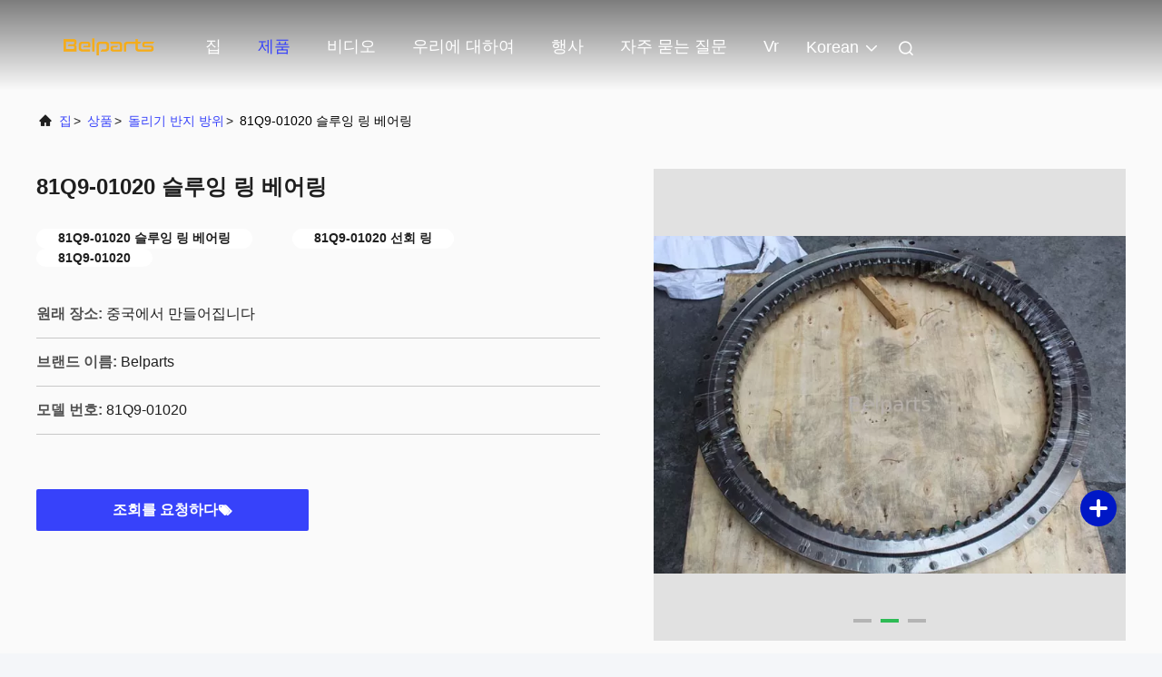

--- FILE ---
content_type: text/html
request_url: https://korean.hydraulic-excavatorparts.com/quality-13780648-81q9-01020-slewing-ring-bearing
body_size: 29078
content:

<!DOCTYPE html>
<html lang="ko">
<head>
	<meta charset="utf-8">
	<meta http-equiv="X-UA-Compatible" content="IE=edge">
	<meta name="viewport" content="width=device-width, initial-scale=1.0, maximum-scale=5.1">
    <title>81Q9-01020 슬루잉 링 베어링</title>
    <meta name="keywords" content="81Q9-01020 슬루잉 링 베어링, 81Q9-01020 선회 링, 81Q9-01020, 돌리기 반지 방위" />
    <meta name="description" content="고품질 81Q9-01020 슬루잉 링 베어링 중국에서, 중국의 주요 상품 시장 81Q9-01020 슬루잉 링 베어링 생성물,  81Q9-01020 선회 링 공장, 고품질 생산 81Q9-01020 상품." />
     <link rel='preload'
					  href=/photo/hydraulic-excavatorparts/sitetpl/style/commonV2.css?ver=1761028982 as='style'><link type='text/css' rel='stylesheet'
					  href=/photo/hydraulic-excavatorparts/sitetpl/style/commonV2.css?ver=1761028982 media='all'><!-- Meta Pixel Code -->
<script>
!function(f,b,e,v,n,t,s)
{if(f.fbq)return;n=f.fbq=function(){n.callMethod?
n.callMethod.apply(n,arguments):n.queue.push(arguments)};
if(!f._fbq)f._fbq=n;n.push=n;n.loaded=!0;n.version='2.0';
n.queue=[];t=b.createElement(e);t.async=!0;
t.src=v;s=b.getElementsByTagName(e)[0];
s.parentNode.insertBefore(t,s)}(window, document,'script',
'https://connect.facebook.net/en_US/fbevents.js');
fbq('init', '752858550013113');
fbq('track', 'PageView');
</script>
<noscript><img height="1" width="1" style="display:none"
src="https://www.facebook.com/tr?id=752858550013113&ev=PageView&noscript=1"
/></noscript>
<!-- End Meta Pixel Code --><meta property="og:title" content="81Q9-01020 슬루잉 링 베어링" />
<meta property="og:description" content="고품질 81Q9-01020 슬루잉 링 베어링 중국에서, 중국의 주요 상품 시장 81Q9-01020 슬루잉 링 베어링 생성물,  81Q9-01020 선회 링 공장, 고품질 생산 81Q9-01020 상품." />
<meta property="og:type" content="product" />
<meta property="og:availability" content="instock" />
<meta property="og:site_name" content="GUANGZHOU BELPARTS ENGINEERING MACHINERY LIMITED" />
<meta property="og:url" content="https://korean.hydraulic-excavatorparts.com/sale-13780648-81q9-01020-slewing-ring-bearing.html" />
<meta property="og:image" content="https://korean.hydraulic-excavatorparts.com/photo/ps33724489-81q9_01020_slewing_ring_bearing.jpg" />
<link rel="canonical" href="https://korean.hydraulic-excavatorparts.com/sale-13780648-81q9-01020-slewing-ring-bearing.html" />
<link rel="alternate" href="https://m.korean.hydraulic-excavatorparts.com/sale-13780648-81q9-01020-slewing-ring-bearing.html" media="only screen and (max-width: 640px)" />
<link rel="stylesheet" type="text/css" href="/js/guidefirstcommon.css" />
<link rel="stylesheet" type="text/css" href="/js/guidecommon_99708.css" />
<style type="text/css">
/*<![CDATA[*/
.consent__cookie {position: fixed;top: 0;left: 0;width: 100%;height: 0%;z-index: 100000;}.consent__cookie_bg {position: fixed;top: 0;left: 0;width: 100%;height: 100%;background: #000;opacity: .6;display: none }.consent__cookie_rel {position: fixed;bottom:0;left: 0;width: 100%;background: #fff;display: -webkit-box;display: -ms-flexbox;display: flex;flex-wrap: wrap;padding: 24px 80px;-webkit-box-sizing: border-box;box-sizing: border-box;-webkit-box-pack: justify;-ms-flex-pack: justify;justify-content: space-between;-webkit-transition: all ease-in-out .3s;transition: all ease-in-out .3s }.consent__close {position: absolute;top: 20px;right: 20px;cursor: pointer }.consent__close svg {fill: #777 }.consent__close:hover svg {fill: #000 }.consent__cookie_box {flex: 1;word-break: break-word;}.consent__warm {color: #777;font-size: 16px;margin-bottom: 12px;line-height: 19px }.consent__title {color: #333;font-size: 20px;font-weight: 600;margin-bottom: 12px;line-height: 23px }.consent__itxt {color: #333;font-size: 14px;margin-bottom: 12px;display: -webkit-box;display: -ms-flexbox;display: flex;-webkit-box-align: center;-ms-flex-align: center;align-items: center }.consent__itxt i {display: -webkit-inline-box;display: -ms-inline-flexbox;display: inline-flex;width: 28px;height: 28px;border-radius: 50%;background: #e0f9e9;margin-right: 8px;-webkit-box-align: center;-ms-flex-align: center;align-items: center;-webkit-box-pack: center;-ms-flex-pack: center;justify-content: center }.consent__itxt svg {fill: #3ca860 }.consent__txt {color: #a6a6a6;font-size: 14px;margin-bottom: 8px;line-height: 17px }.consent__btns {display: -webkit-box;display: -ms-flexbox;display: flex;-webkit-box-orient: vertical;-webkit-box-direction: normal;-ms-flex-direction: column;flex-direction: column;-webkit-box-pack: center;-ms-flex-pack: center;justify-content: center;flex-shrink: 0;}.consent__btn {width: 280px;height: 40px;line-height: 40px;text-align: center;background: #3ca860;color: #fff;border-radius: 4px;margin: 8px 0;-webkit-box-sizing: border-box;box-sizing: border-box;cursor: pointer;font-size:14px}.consent__btn:hover {background: #00823b }.consent__btn.empty {color: #3ca860;border: 1px solid #3ca860;background: #fff }.consent__btn.empty:hover {background: #3ca860;color: #fff }.open .consent__cookie_bg {display: block }.open .consent__cookie_rel {bottom: 0 }@media (max-width: 760px) {.consent__btns {width: 100%;align-items: center;}.consent__cookie_rel {padding: 20px 24px }}.consent__cookie.open {display: block;}.consent__cookie {display: none;}
/*]]>*/
</style>
<style type="text/css">
/*<![CDATA[*/
@media only screen and (max-width:640px){.contact_now_dialog .content-wrap .desc{background-image:url(/images/cta_images/bg_s.png) !important}}.contact_now_dialog .content-wrap .content-wrap_header .cta-close{background-image:url(/images/cta_images/sprite.png) !important}.contact_now_dialog .content-wrap .desc{background-image:url(/images/cta_images/bg_l.png) !important}.contact_now_dialog .content-wrap .cta-btn i{background-image:url(/images/cta_images/sprite.png) !important}.contact_now_dialog .content-wrap .head-tip img{content:url(/images/cta_images/cta_contact_now.png) !important}.cusim{background-image:url(/images/imicon/im.svg) !important}.cuswa{background-image:url(/images/imicon/wa.png) !important}.cusall{background-image:url(/images/imicon/allchat.svg) !important}
/*]]>*/
</style>
<script type="text/javascript" src="/js/guidefirstcommon.js"></script>
<script type="text/javascript">
/*<![CDATA[*/
window.isvideotpl = 0;window.detailurl = '';
var colorUrl = '';var isShowGuide = 2;var showGuideColor = 0;var im_appid = 10003;var im_msg="Good day, what product are you looking for?";

var cta_cid = 51220;var use_defaulProductInfo = 1;var cta_pid = 13780648;var test_company = 0;var webim_domain = '';var company_type = 0;var cta_equipment = 'pc'; var setcookie = 'setwebimCookie(70731,13780648,0)'; var whatsapplink = "https://wa.me/18928965241?text=Hi%2C+I%27m+interested+in+81Q9-01020+%EC%8A%AC%EB%A3%A8%EC%9E%89+%EB%A7%81+%EB%B2%A0%EC%96%B4%EB%A7%81."; function insertMeta(){var str = '<meta name="mobile-web-app-capable" content="yes" /><meta name="viewport" content="width=device-width, initial-scale=1.0" />';document.head.insertAdjacentHTML('beforeend',str);} var element = document.querySelector('a.footer_webim_a[href="/webim/webim_tab.html"]');if (element) {element.parentNode.removeChild(element);}

var colorUrl = '';
var aisearch = 0;
var selfUrl = '';
window.playerReportUrl='/vod/view_count/report';
var query_string = ["Products","Detail"];
var g_tp = '';
var customtplcolor = 99708;
var str_chat = '채팅';
				var str_call_now = '지금 전화해';
var str_chat_now = '지금 얘기해';
var str_contact1 = '가장 좋은 가격 을 구하라';var str_chat_lang='korean';var str_contact2 = '가격 확인';var str_contact2 = '가장 좋은 가격';var str_contact = '연락하다';
window.predomainsub = "";
/*]]>*/
</script>
</head>
<body>
<img src="/logo.gif" style="display:none" alt="logo"/>
<a style="display: none!important;" title="GUANGZHOU BELPARTS ENGINEERING MACHINERY LIMITED" class="float-inquiry" href="/contactnow.html" onclick='setinquiryCookie("{\"showproduct\":1,\"pid\":\"13780648\",\"name\":\"81Q9-01020 \\uc2ac\\ub8e8\\uc789 \\ub9c1 \\ubca0\\uc5b4\\ub9c1\",\"source_url\":\"\\/sale-13780648-81q9-01020-slewing-ring-bearing.html\",\"picurl\":\"\\/photo\\/pd33724489-81q9_01020_slewing_ring_bearing.jpg\",\"propertyDetail\":[[\"\\ubaa8\\ub378\",\"R320LC-9\"],[\"\\ubcf4\\uc99d\",\"1\\ub144\\uc774\\uc694\"],[\"\\uc911\\ub7c9\",\"350 \\ud0ac\\ub85c\\uadf8\\ub7a8\"],[\"\\uc0c1\\ud0dc\",\"\\uc0c8\\ub85c\\uc6b4 100%\"]],\"company_name\":null,\"picurl_c\":\"\\/photo\\/pc33724489-81q9_01020_slewing_ring_bearing.jpg\",\"price\":\"Negotiated price\",\"username\":\"belparts\",\"viewTime\":\"\\ub9c8\\uc9c0\\ub9c9 \\ub85c\\uadf8\\uc778 : 9 \\uc2dc\\uac04 10 minuts \\uc804\",\"subject\":\"\\uc5bc\\ub9c8\\ub098\\uc5d0 \\ub300\\ud55c 81Q9-01020 \\uc2ac\\ub8e8\\uc789 \\ub9c1 \\ubca0\\uc5b4\\ub9c1\",\"countrycode\":\"VN\"}");'></a>
<script>
var originProductInfo = '';
var originProductInfo = {"showproduct":1,"pid":"13780648","name":"81Q9-01020 \uc2ac\ub8e8\uc789 \ub9c1 \ubca0\uc5b4\ub9c1","source_url":"\/sale-13780648-81q9-01020-slewing-ring-bearing.html","picurl":"\/photo\/pd33724489-81q9_01020_slewing_ring_bearing.jpg","propertyDetail":[["\ubaa8\ub378","R320LC-9"],["\ubcf4\uc99d","1\ub144\uc774\uc694"],["\uc911\ub7c9","350 \ud0ac\ub85c\uadf8\ub7a8"],["\uc0c1\ud0dc","\uc0c8\ub85c\uc6b4 100%"]],"company_name":null,"picurl_c":"\/photo\/pc33724489-81q9_01020_slewing_ring_bearing.jpg","price":"Negotiated price","username":"belparts","viewTime":"\ub9c8\uc9c0\ub9c9 \ub85c\uadf8\uc778 : 2 \uc2dc\uac04 10 minuts \uc804","subject":"\ubb34\uc5c7\uc5d0 CIF \uac00\uaca9 \uadc0\ud558\uc758 81Q9-01020 \uc2ac\ub8e8\uc789 \ub9c1 \ubca0\uc5b4\ub9c1","countrycode":"VN"};
var save_url = "/contactsave.html";
var update_url = "/updateinquiry.html";
var productInfo = {};
var defaulProductInfo = {};
var myDate = new Date();
var curDate = myDate.getFullYear()+'-'+(parseInt(myDate.getMonth())+1)+'-'+myDate.getDate();
var message = '';
var default_pop = 1;
var leaveMessageDialog = document.getElementsByClassName('leave-message-dialog')[0]; // 获取弹层
var _$$ = function (dom) {
    return document.querySelectorAll(dom);
};
resInfo = originProductInfo;
resInfo['name'] = resInfo['name'] || '';
defaulProductInfo.pid = resInfo['pid'];
defaulProductInfo.productName = resInfo['name'] ?? '';
defaulProductInfo.productInfo = resInfo['propertyDetail'];
defaulProductInfo.productImg = resInfo['picurl_c'];
defaulProductInfo.subject = resInfo['subject'] ?? '';
defaulProductInfo.productImgAlt = resInfo['name'] ?? '';
var inquirypopup_tmp = 1;
var message = '소중한,'+'\r\n'+"나는 관심이있다"+' '+trim(resInfo['name'])+", 유형, 크기, MOQ, 재료 등과 같은 자세한 내용을 보내 주시겠습니까?"+'\r\n'+"감사!"+'\r\n'+"답변 기다 리 겠 습 니 다.";
var message_1 = '소중한,'+'\r\n'+"나는 관심이있다"+' '+trim(resInfo['name'])+", 유형, 크기, MOQ, 재료 등과 같은 자세한 내용을 보내 주시겠습니까?"+'\r\n'+"감사!"+'\r\n'+"답변 기다 리 겠 습 니 다.";
var message_2 = '여보세요,'+'\r\n'+"내가 찾고 있어요"+' '+trim(resInfo['name'])+", 가격, 사양 및 사진을 보내주십시오."+'\r\n'+"귀하의 신속한 응답은 매우 감사하겠습니다."+'\r\n'+"자세한 내용은 저에게 연락 주시기 바랍니다."+'\r\n'+"감사합니다.";
var message_3 = '여보세요,'+'\r\n'+trim(resInfo['name'])+' '+"내 기대를 충족합니다."+'\r\n'+"저에게 제일 가격 및 다른 제품 정보를주십시오."+'\r\n'+"제 메일을 통해 저에게 연락 주시기 바랍니다."+'\r\n'+"감사합니다.";

var message_4 = '소중한,'+'\r\n'+"당신의 FOB 가격은 무엇입니까"+' '+trim(resInfo['name'])+'?'+'\r\n'+"가장 가까운 항구 이름은 무엇입니까?"+'\r\n'+"가능한 한 빨리 답장 해 주시면 추가 정보를 공유하는 것이 좋습니다."+'\r\n'+"문안 인사!";
var message_5 = '안녕,'+'\r\n'+"나는 당신의"+' '+trim(resInfo['name'])+'.'+'\r\n'+"제품 세부 정보를 보내주세요."+'\r\n'+"빠른 답장을 기다리겠습니다."+'\r\n'+"저에게 우편으로 연락 주시기 바랍니다."+'\r\n'+"문안 인사!";

var message_6 = '소중한,'+'\r\n'+"귀하의 정보를 제공해주십시오."+' '+trim(resInfo['name'])+", 유형, 크기, 재질 및 물론 최고의 가격과 같은."+'\r\n'+"빠른 답장을 기다리겠습니다."+'\r\n'+"당신을 감사하십시오!";
var message_7 = '소중한,'+'\r\n'+"당신은 공급할 수 있습니까"+' '+trim(resInfo['name'])+" 우리를 위해?"+'\r\n'+"먼저 가격표와 일부 제품 세부 정보를 원합니다."+'\r\n'+"최대한 빨리 답변을 받고 협력을 기대합니다."+'\r\n'+"대단히 감사합니다.";
var message_8 = '안녕하세요,'+'\r\n'+"내가 찾고 있어요"+' '+trim(resInfo['name'])+", 좀 더 자세한 제품 정보를 알려주세요."+'\r\n'+"답장을 기다리겠습니다."+'\r\n'+"당신을 감사하십시오!";
var message_9 = '여보세요,'+'\r\n'+"너의"+' '+trim(resInfo['name'])+" 내 요구 사항을 아주 잘 충족합니다."+'\r\n'+"가격, 사양 및 유사한 모델을 보내주십시오."+'\r\n'+"저와 자유롭게 채팅하십시오."+'\r\n'+"감사!";
var message_10 = '소중한,'+'\r\n'+"자세한 내용과 인용문에 대해 더 알고 싶습니다."+' '+trim(resInfo['name'])+'.'+'\r\n'+"주저하지 말고 연락주세요."+'\r\n'+"문안 인사!";

var r = getRandom(1,10);

defaulProductInfo.message = eval("message_"+r);
    defaulProductInfo.message = eval("message_"+r);
        var mytAjax = {

    post: function(url, data, fn) {
        var xhr = new XMLHttpRequest();
        xhr.open("POST", url, true);
        xhr.setRequestHeader("Content-Type", "application/x-www-form-urlencoded;charset=UTF-8");
        xhr.setRequestHeader("X-Requested-With", "XMLHttpRequest");
        xhr.setRequestHeader('Content-Type','text/plain;charset=UTF-8');
        xhr.onreadystatechange = function() {
            if(xhr.readyState == 4 && (xhr.status == 200 || xhr.status == 304)) {
                fn.call(this, xhr.responseText);
            }
        };
        xhr.send(data);
    },

    postform: function(url, data, fn) {
        var xhr = new XMLHttpRequest();
        xhr.open("POST", url, true);
        xhr.setRequestHeader("X-Requested-With", "XMLHttpRequest");
        xhr.onreadystatechange = function() {
            if(xhr.readyState == 4 && (xhr.status == 200 || xhr.status == 304)) {
                fn.call(this, xhr.responseText);
            }
        };
        xhr.send(data);
    }
};
/*window.onload = function(){
    leaveMessageDialog = document.getElementsByClassName('leave-message-dialog')[0];
    if (window.localStorage.recordDialogStatus=='undefined' || (window.localStorage.recordDialogStatus!='undefined' && window.localStorage.recordDialogStatus != curDate)) {
        setTimeout(function(){
            if(parseInt(inquirypopup_tmp%10) == 1){
                creatDialog(defaulProductInfo, 1);
            }
        }, 6000);
    }
};*/
function trim(str)
{
    str = str.replace(/(^\s*)/g,"");
    return str.replace(/(\s*$)/g,"");
};
function getRandom(m,n){
    var num = Math.floor(Math.random()*(m - n) + n);
    return num;
};
function strBtn(param) {

    var starattextarea = document.getElementById("textareamessage").value.length;
    var email = document.getElementById("startEmail").value;

    var default_tip = document.querySelectorAll(".watermark_container").length;
    if (20 < starattextarea && starattextarea < 3000) {
        if(default_tip>0){
            document.getElementById("textareamessage1").parentNode.parentNode.nextElementSibling.style.display = "none";
        }else{
            document.getElementById("textareamessage1").parentNode.nextElementSibling.style.display = "none";
        }

    } else {
        if(default_tip>0){
            document.getElementById("textareamessage1").parentNode.parentNode.nextElementSibling.style.display = "block";
        }else{
            document.getElementById("textareamessage1").parentNode.nextElementSibling.style.display = "block";
        }

        return;
    }

    // var re = /^([a-zA-Z0-9_-])+@([a-zA-Z0-9_-])+\.([a-zA-Z0-9_-])+/i;/*邮箱不区分大小写*/
    var re = /^[a-zA-Z0-9][\w-]*(\.?[\w-]+)*@[a-zA-Z0-9-]+(\.[a-zA-Z0-9]+)+$/i;
    if (!re.test(email)) {
        document.getElementById("startEmail").nextElementSibling.style.display = "block";
        return;
    } else {
        document.getElementById("startEmail").nextElementSibling.style.display = "none";
    }

    var subject = document.getElementById("pop_subject").value;
    var pid = document.getElementById("pop_pid").value;
    var message = document.getElementById("textareamessage").value;
    var sender_email = document.getElementById("startEmail").value;
    var tel = '';
    if (document.getElementById("tel0") != undefined && document.getElementById("tel0") != '')
        tel = document.getElementById("tel0").value;
    var form_serialize = '&tel='+tel;

    form_serialize = form_serialize.replace(/\+/g, "%2B");
    mytAjax.post(save_url,"pid="+pid+"&subject="+subject+"&email="+sender_email+"&message="+(message)+form_serialize,function(res){
        var mes = JSON.parse(res);
        if(mes.status == 200){
            var iid = mes.iid;
            document.getElementById("pop_iid").value = iid;
            document.getElementById("pop_uuid").value = mes.uuid;

            if(typeof gtag_report_conversion === "function"){
                gtag_report_conversion();//执行统计js代码
            }
            if(typeof fbq === "function"){
                fbq('track','Purchase');//执行统计js代码
            }
        }
    });
    for (var index = 0; index < document.querySelectorAll(".dialog-content-pql").length; index++) {
        document.querySelectorAll(".dialog-content-pql")[index].style.display = "none";
    };
    $('#idphonepql').val(tel);
    document.getElementById("dialog-content-pql-id").style.display = "block";
    ;
};
function twoBtnOk(param) {

    var selectgender = document.getElementById("Mr").innerHTML;
    var iid = document.getElementById("pop_iid").value;
    var sendername = document.getElementById("idnamepql").value;
    var senderphone = document.getElementById("idphonepql").value;
    var sendercname = document.getElementById("idcompanypql").value;
    var uuid = document.getElementById("pop_uuid").value;
    var gender = 2;
    if(selectgender == 'Mr.') gender = 0;
    if(selectgender == 'Mrs.') gender = 1;
    var pid = document.getElementById("pop_pid").value;
    var form_serialize = '';

        form_serialize = form_serialize.replace(/\+/g, "%2B");

    mytAjax.post(update_url,"iid="+iid+"&gender="+gender+"&uuid="+uuid+"&name="+(sendername)+"&tel="+(senderphone)+"&company="+(sendercname)+form_serialize,function(res){});

    for (var index = 0; index < document.querySelectorAll(".dialog-content-pql").length; index++) {
        document.querySelectorAll(".dialog-content-pql")[index].style.display = "none";
    };
    document.getElementById("dialog-content-pql-ok").style.display = "block";

};
function toCheckMust(name) {
    $('#'+name+'error').hide();
}
function handClidk(param) {
    var starattextarea = document.getElementById("textareamessage1").value.length;
    var email = document.getElementById("startEmail1").value;
    var default_tip = document.querySelectorAll(".watermark_container").length;
    if (20 < starattextarea && starattextarea < 3000) {
        if(default_tip>0){
            document.getElementById("textareamessage1").parentNode.parentNode.nextElementSibling.style.display = "none";
        }else{
            document.getElementById("textareamessage1").parentNode.nextElementSibling.style.display = "none";
        }

    } else {
        if(default_tip>0){
            document.getElementById("textareamessage1").parentNode.parentNode.nextElementSibling.style.display = "block";
        }else{
            document.getElementById("textareamessage1").parentNode.nextElementSibling.style.display = "block";
        }

        return;
    }

    // var re = /^([a-zA-Z0-9_-])+@([a-zA-Z0-9_-])+\.([a-zA-Z0-9_-])+/i;
    var re = /^[a-zA-Z0-9][\w-]*(\.?[\w-]+)*@[a-zA-Z0-9-]+(\.[a-zA-Z0-9]+)+$/i;
    if (!re.test(email)) {
        document.getElementById("startEmail1").nextElementSibling.style.display = "block";
        return;
    } else {
        document.getElementById("startEmail1").nextElementSibling.style.display = "none";
    }

    var subject = document.getElementById("pop_subject").value;
    var pid = document.getElementById("pop_pid").value;
    var message = document.getElementById("textareamessage1").value;
    var sender_email = document.getElementById("startEmail1").value;
    var form_serialize = tel = '';
    if (document.getElementById("tel1") != undefined && document.getElementById("tel1") != '')
        tel = document.getElementById("tel1").value;
        mytAjax.post(save_url,"email="+sender_email+"&tel="+tel+"&pid="+pid+"&message="+message+"&subject="+subject+form_serialize,function(res){

        var mes = JSON.parse(res);
        if(mes.status == 200){
            var iid = mes.iid;
            document.getElementById("pop_iid").value = iid;
            document.getElementById("pop_uuid").value = mes.uuid;
            if(typeof gtag_report_conversion === "function"){
                gtag_report_conversion();//执行统计js代码
            }
        }

    });
    for (var index = 0; index < document.querySelectorAll(".dialog-content-pql").length; index++) {
        document.querySelectorAll(".dialog-content-pql")[index].style.display = "none";
    };
    $('#idphonepql').val(tel);
    document.getElementById("dialog-content-pql-id").style.display = "block";

};
window.addEventListener('load', function () {
    $('.checkbox-wrap label').each(function(){
        if($(this).find('input').prop('checked')){
            $(this).addClass('on')
        }else {
            $(this).removeClass('on')
        }
    })
    $(document).on('click', '.checkbox-wrap label' , function(ev){
        if (ev.target.tagName.toUpperCase() != 'INPUT') {
            $(this).toggleClass('on')
        }
    })
})

function hand_video(pdata) {
    data = JSON.parse(pdata);
    productInfo.productName = data.productName;
    productInfo.productInfo = data.productInfo;
    productInfo.productImg = data.productImg;
    productInfo.subject = data.subject;

    var message = '소중한,'+'\r\n'+"나는 관심이있다"+' '+trim(data.productName)+", 유형, 크기, 수량, 재료 등과 같은 자세한 내용을 보내 주시겠습니까?"+'\r\n'+"감사!"+'\r\n'+"답변 기다 리 겠 습 니 다.";

    var message = '소중한,'+'\r\n'+"나는 관심이있다"+' '+trim(data.productName)+", 유형, 크기, MOQ, 재료 등과 같은 자세한 내용을 보내 주시겠습니까?"+'\r\n'+"감사!"+'\r\n'+"답변 기다 리 겠 습 니 다.";
    var message_1 = '소중한,'+'\r\n'+"나는 관심이있다"+' '+trim(data.productName)+", 유형, 크기, MOQ, 재료 등과 같은 자세한 내용을 보내 주시겠습니까?"+'\r\n'+"감사!"+'\r\n'+"답변 기다 리 겠 습 니 다.";
    var message_2 = '여보세요,'+'\r\n'+"내가 찾고 있어요"+' '+trim(data.productName)+", 가격, 사양 및 사진을 보내주십시오."+'\r\n'+"귀하의 신속한 응답은 매우 감사하겠습니다."+'\r\n'+"자세한 내용은 저에게 연락 주시기 바랍니다."+'\r\n'+"감사합니다.";
    var message_3 = '여보세요,'+'\r\n'+trim(data.productName)+' '+"내 기대를 충족합니다."+'\r\n'+"저에게 제일 가격 및 다른 제품 정보를주십시오."+'\r\n'+"제 메일을 통해 저에게 연락 주시기 바랍니다."+'\r\n'+"감사합니다.";

    var message_4 = '소중한,'+'\r\n'+"당신의 FOB 가격은 무엇입니까"+' '+trim(data.productName)+'?'+'\r\n'+"가장 가까운 항구 이름은 무엇입니까?"+'\r\n'+"가능한 한 빨리 답장 해 주시면 추가 정보를 공유하는 것이 좋습니다."+'\r\n'+"문안 인사!";
    var message_5 = '안녕,'+'\r\n'+"나는 당신의"+' '+trim(data.productName)+'.'+'\r\n'+"제품 세부 정보를 보내주세요."+'\r\n'+"빠른 답장을 기다리겠습니다."+'\r\n'+"저에게 우편으로 연락 주시기 바랍니다."+'\r\n'+"문안 인사!";

    var message_6 = '소중한,'+'\r\n'+"귀하의 정보를 제공해주십시오."+' '+trim(data.productName)+", 유형, 크기, 재질 및 물론 최고의 가격과 같은."+'\r\n'+"빠른 답장을 기다리겠습니다."+'\r\n'+"당신을 감사하십시오!";
    var message_7 = '소중한,'+'\r\n'+"당신은 공급할 수 있습니까"+' '+trim(data.productName)+" 우리를 위해?"+'\r\n'+"먼저 가격표와 일부 제품 세부 정보를 원합니다."+'\r\n'+"최대한 빨리 답변을 받고 협력을 기대합니다."+'\r\n'+"대단히 감사합니다.";
    var message_8 = '안녕하세요,'+'\r\n'+"내가 찾고 있어요"+' '+trim(data.productName)+", 좀 더 자세한 제품 정보를 알려주세요."+'\r\n'+"답장을 기다리겠습니다."+'\r\n'+"당신을 감사하십시오!";
    var message_9 = '여보세요,'+'\r\n'+"너의"+' '+trim(data.productName)+" 내 요구 사항을 아주 잘 충족합니다."+'\r\n'+"가격, 사양 및 유사한 모델을 보내주십시오."+'\r\n'+"저와 자유롭게 채팅하십시오."+'\r\n'+"감사!";
    var message_10 = '소중한,'+'\r\n'+"자세한 내용과 인용문에 대해 더 알고 싶습니다."+' '+trim(data.productName)+'.'+'\r\n'+"주저하지 말고 연락주세요."+'\r\n'+"문안 인사!";

    var r = getRandom(1,10);

    productInfo.message = eval("message_"+r);
            if(parseInt(inquirypopup_tmp/10) == 1){
        productInfo.message = "";
    }
    productInfo.pid = data.pid;
    creatDialog(productInfo, 2);
};

function handDialog(pdata) {
    data = JSON.parse(pdata);
    productInfo.productName = data.productName;
    productInfo.productInfo = data.productInfo;
    productInfo.productImg = data.productImg;
    productInfo.subject = data.subject;

    var message = '소중한,'+'\r\n'+"나는 관심이있다"+' '+trim(data.productName)+", 유형, 크기, 수량, 재료 등과 같은 자세한 내용을 보내 주시겠습니까?"+'\r\n'+"감사!"+'\r\n'+"답변 기다 리 겠 습 니 다.";

    var message = '소중한,'+'\r\n'+"나는 관심이있다"+' '+trim(data.productName)+", 유형, 크기, MOQ, 재료 등과 같은 자세한 내용을 보내 주시겠습니까?"+'\r\n'+"감사!"+'\r\n'+"답변 기다 리 겠 습 니 다.";
    var message_1 = '소중한,'+'\r\n'+"나는 관심이있다"+' '+trim(data.productName)+", 유형, 크기, MOQ, 재료 등과 같은 자세한 내용을 보내 주시겠습니까?"+'\r\n'+"감사!"+'\r\n'+"답변 기다 리 겠 습 니 다.";
    var message_2 = '여보세요,'+'\r\n'+"내가 찾고 있어요"+' '+trim(data.productName)+", 가격, 사양 및 사진을 보내주십시오."+'\r\n'+"귀하의 신속한 응답은 매우 감사하겠습니다."+'\r\n'+"자세한 내용은 저에게 연락 주시기 바랍니다."+'\r\n'+"감사합니다.";
    var message_3 = '여보세요,'+'\r\n'+trim(data.productName)+' '+"내 기대를 충족합니다."+'\r\n'+"저에게 제일 가격 및 다른 제품 정보를주십시오."+'\r\n'+"제 메일을 통해 저에게 연락 주시기 바랍니다."+'\r\n'+"감사합니다.";

    var message_4 = '소중한,'+'\r\n'+"당신의 FOB 가격은 무엇입니까"+' '+trim(data.productName)+'?'+'\r\n'+"가장 가까운 항구 이름은 무엇입니까?"+'\r\n'+"가능한 한 빨리 답장 해 주시면 추가 정보를 공유하는 것이 좋습니다."+'\r\n'+"문안 인사!";
    var message_5 = '안녕,'+'\r\n'+"나는 당신의"+' '+trim(data.productName)+'.'+'\r\n'+"제품 세부 정보를 보내주세요."+'\r\n'+"빠른 답장을 기다리겠습니다."+'\r\n'+"저에게 우편으로 연락 주시기 바랍니다."+'\r\n'+"문안 인사!";

    var message_6 = '소중한,'+'\r\n'+"귀하의 정보를 제공해주십시오."+' '+trim(data.productName)+", 유형, 크기, 재질 및 물론 최고의 가격과 같은."+'\r\n'+"빠른 답장을 기다리겠습니다."+'\r\n'+"당신을 감사하십시오!";
    var message_7 = '소중한,'+'\r\n'+"당신은 공급할 수 있습니까"+' '+trim(data.productName)+" 우리를 위해?"+'\r\n'+"먼저 가격표와 일부 제품 세부 정보를 원합니다."+'\r\n'+"최대한 빨리 답변을 받고 협력을 기대합니다."+'\r\n'+"대단히 감사합니다.";
    var message_8 = '안녕하세요,'+'\r\n'+"내가 찾고 있어요"+' '+trim(data.productName)+", 좀 더 자세한 제품 정보를 알려주세요."+'\r\n'+"답장을 기다리겠습니다."+'\r\n'+"당신을 감사하십시오!";
    var message_9 = '여보세요,'+'\r\n'+"너의"+' '+trim(data.productName)+" 내 요구 사항을 아주 잘 충족합니다."+'\r\n'+"가격, 사양 및 유사한 모델을 보내주십시오."+'\r\n'+"저와 자유롭게 채팅하십시오."+'\r\n'+"감사!";
    var message_10 = '소중한,'+'\r\n'+"자세한 내용과 인용문에 대해 더 알고 싶습니다."+' '+trim(data.productName)+'.'+'\r\n'+"주저하지 말고 연락주세요."+'\r\n'+"문안 인사!";

    var r = getRandom(1,10);
    productInfo.message = eval("message_"+r);
            if(parseInt(inquirypopup_tmp/10) == 1){
        productInfo.message = "";
    }
    productInfo.pid = data.pid;
    creatDialog(productInfo, 2);
};

function closepql(param) {

    leaveMessageDialog.style.display = 'none';
};

function closepql2(param) {

    for (var index = 0; index < document.querySelectorAll(".dialog-content-pql").length; index++) {
        document.querySelectorAll(".dialog-content-pql")[index].style.display = "none";
    };
    document.getElementById("dialog-content-pql-ok").style.display = "block";
};

function decodeHtmlEntities(str) {
    var tempElement = document.createElement('div');
    tempElement.innerHTML = str;
    return tempElement.textContent || tempElement.innerText || '';
}

function initProduct(productInfo,type){

    productInfo.productName = decodeHtmlEntities(productInfo.productName);
    productInfo.message = decodeHtmlEntities(productInfo.message);

    leaveMessageDialog = document.getElementsByClassName('leave-message-dialog')[0];
    leaveMessageDialog.style.display = "block";
    if(type == 3){
        var popinquiryemail = document.getElementById("popinquiryemail").value;
        _$$("#startEmail1")[0].value = popinquiryemail;
    }else{
        _$$("#startEmail1")[0].value = "";
    }
    _$$("#startEmail")[0].value = "";
    _$$("#idnamepql")[0].value = "";
    _$$("#idphonepql")[0].value = "";
    _$$("#idcompanypql")[0].value = "";

    _$$("#pop_pid")[0].value = productInfo.pid;
    _$$("#pop_subject")[0].value = productInfo.subject;
    
    if(parseInt(inquirypopup_tmp/10) == 1){
        productInfo.message = "";
    }

    _$$("#textareamessage1")[0].value = productInfo.message;
    _$$("#textareamessage")[0].value = productInfo.message;

    _$$("#dialog-content-pql-id .titlep")[0].innerHTML = productInfo.productName;
    _$$("#dialog-content-pql-id img")[0].setAttribute("src", productInfo.productImg);
    _$$("#dialog-content-pql-id img")[0].setAttribute("alt", productInfo.productImgAlt);

    _$$("#dialog-content-pql-id-hand img")[0].setAttribute("src", productInfo.productImg);
    _$$("#dialog-content-pql-id-hand img")[0].setAttribute("alt", productInfo.productImgAlt);
    _$$("#dialog-content-pql-id-hand .titlep")[0].innerHTML = productInfo.productName;

    if (productInfo.productInfo.length > 0) {
        var ul2, ul;
        ul = document.createElement("ul");
        for (var index = 0; index < productInfo.productInfo.length; index++) {
            var el = productInfo.productInfo[index];
            var li = document.createElement("li");
            var span1 = document.createElement("span");
            span1.innerHTML = el[0] + ":";
            var span2 = document.createElement("span");
            span2.innerHTML = el[1];
            li.appendChild(span1);
            li.appendChild(span2);
            ul.appendChild(li);

        }
        ul2 = ul.cloneNode(true);
        if (type === 1) {
            _$$("#dialog-content-pql-id .left")[0].replaceChild(ul, _$$("#dialog-content-pql-id .left ul")[0]);
        } else {
            _$$("#dialog-content-pql-id-hand .left")[0].replaceChild(ul2, _$$("#dialog-content-pql-id-hand .left ul")[0]);
            _$$("#dialog-content-pql-id .left")[0].replaceChild(ul, _$$("#dialog-content-pql-id .left ul")[0]);
        }
    };
    for (var index = 0; index < _$$("#dialog-content-pql-id .right ul li").length; index++) {
        _$$("#dialog-content-pql-id .right ul li")[index].addEventListener("click", function (params) {
            _$$("#dialog-content-pql-id .right #Mr")[0].innerHTML = this.innerHTML
        }, false)

    };

};
function closeInquiryCreateDialog() {
    document.getElementById("xuanpan_dialog_box_pql").style.display = "none";
};
function showInquiryCreateDialog() {
    document.getElementById("xuanpan_dialog_box_pql").style.display = "block";
};
function submitPopInquiry(){
    var message = document.getElementById("inquiry_message").value;
    var email = document.getElementById("inquiry_email").value;
    var subject = defaulProductInfo.subject;
    var pid = defaulProductInfo.pid;
    if (email === undefined) {
        showInquiryCreateDialog();
        document.getElementById("inquiry_email").style.border = "1px solid red";
        return false;
    };
    if (message === undefined) {
        showInquiryCreateDialog();
        document.getElementById("inquiry_message").style.border = "1px solid red";
        return false;
    };
    if (email.search(/^\w+((-\w+)|(\.\w+))*\@[A-Za-z0-9]+((\.|-)[A-Za-z0-9]+)*\.[A-Za-z0-9]+$/) == -1) {
        document.getElementById("inquiry_email").style.border= "1px solid red";
        showInquiryCreateDialog();
        return false;
    } else {
        document.getElementById("inquiry_email").style.border= "";
    };
    if (message.length < 20 || message.length >3000) {
        showInquiryCreateDialog();
        document.getElementById("inquiry_message").style.border = "1px solid red";
        return false;
    } else {
        document.getElementById("inquiry_message").style.border = "";
    };
    var tel = '';
    if (document.getElementById("tel") != undefined && document.getElementById("tel") != '')
        tel = document.getElementById("tel").value;

    mytAjax.post(save_url,"pid="+pid+"&subject="+subject+"&email="+email+"&message="+(message)+'&tel='+tel,function(res){
        var mes = JSON.parse(res);
        if(mes.status == 200){
            var iid = mes.iid;
            document.getElementById("pop_iid").value = iid;
            document.getElementById("pop_uuid").value = mes.uuid;

        }
    });
    initProduct(defaulProductInfo);
    for (var index = 0; index < document.querySelectorAll(".dialog-content-pql").length; index++) {
        document.querySelectorAll(".dialog-content-pql")[index].style.display = "none";
    };
    $('#idphonepql').val(tel);
    document.getElementById("dialog-content-pql-id").style.display = "block";

};

//带附件上传
function submitPopInquiryfile(email_id,message_id,check_sort,name_id,phone_id,company_id,attachments){

    if(typeof(check_sort) == 'undefined'){
        check_sort = 0;
    }
    var message = document.getElementById(message_id).value;
    var email = document.getElementById(email_id).value;
    var attachments = document.getElementById(attachments).value;
    if(typeof(name_id) !== 'undefined' && name_id != ""){
        var name  = document.getElementById(name_id).value;
    }
    if(typeof(phone_id) !== 'undefined' && phone_id != ""){
        var phone = document.getElementById(phone_id).value;
    }
    if(typeof(company_id) !== 'undefined' && company_id != ""){
        var company = document.getElementById(company_id).value;
    }
    var subject = defaulProductInfo.subject;
    var pid = defaulProductInfo.pid;

    if(check_sort == 0){
        if (email === undefined) {
            showInquiryCreateDialog();
            document.getElementById(email_id).style.border = "1px solid red";
            return false;
        };
        if (message === undefined) {
            showInquiryCreateDialog();
            document.getElementById(message_id).style.border = "1px solid red";
            return false;
        };

        if (email.search(/^\w+((-\w+)|(\.\w+))*\@[A-Za-z0-9]+((\.|-)[A-Za-z0-9]+)*\.[A-Za-z0-9]+$/) == -1) {
            document.getElementById(email_id).style.border= "1px solid red";
            showInquiryCreateDialog();
            return false;
        } else {
            document.getElementById(email_id).style.border= "";
        };
        if (message.length < 20 || message.length >3000) {
            showInquiryCreateDialog();
            document.getElementById(message_id).style.border = "1px solid red";
            return false;
        } else {
            document.getElementById(message_id).style.border = "";
        };
    }else{

        if (message === undefined) {
            showInquiryCreateDialog();
            document.getElementById(message_id).style.border = "1px solid red";
            return false;
        };

        if (email === undefined) {
            showInquiryCreateDialog();
            document.getElementById(email_id).style.border = "1px solid red";
            return false;
        };

        if (message.length < 20 || message.length >3000) {
            showInquiryCreateDialog();
            document.getElementById(message_id).style.border = "1px solid red";
            return false;
        } else {
            document.getElementById(message_id).style.border = "";
        };

        if (email.search(/^\w+((-\w+)|(\.\w+))*\@[A-Za-z0-9]+((\.|-)[A-Za-z0-9]+)*\.[A-Za-z0-9]+$/) == -1) {
            document.getElementById(email_id).style.border= "1px solid red";
            showInquiryCreateDialog();
            return false;
        } else {
            document.getElementById(email_id).style.border= "";
        };

    };

    mytAjax.post(save_url,"pid="+pid+"&subject="+subject+"&email="+email+"&message="+message+"&company="+company+"&attachments="+attachments,function(res){
        var mes = JSON.parse(res);
        if(mes.status == 200){
            var iid = mes.iid;
            document.getElementById("pop_iid").value = iid;
            document.getElementById("pop_uuid").value = mes.uuid;

            if(typeof gtag_report_conversion === "function"){
                gtag_report_conversion();//执行统计js代码
            }
            if(typeof fbq === "function"){
                fbq('track','Purchase');//执行统计js代码
            }
        }
    });
    initProduct(defaulProductInfo);

    if(name !== undefined && name != ""){
        _$$("#idnamepql")[0].value = name;
    }

    if(phone !== undefined && phone != ""){
        _$$("#idphonepql")[0].value = phone;
    }

    if(company !== undefined && company != ""){
        _$$("#idcompanypql")[0].value = company;
    }

    for (var index = 0; index < document.querySelectorAll(".dialog-content-pql").length; index++) {
        document.querySelectorAll(".dialog-content-pql")[index].style.display = "none";
    };
    document.getElementById("dialog-content-pql-id").style.display = "block";

};
function submitPopInquiryByParam(email_id,message_id,check_sort,name_id,phone_id,company_id){

    if(typeof(check_sort) == 'undefined'){
        check_sort = 0;
    }

    var senderphone = '';
    var message = document.getElementById(message_id).value;
    var email = document.getElementById(email_id).value;
    if(typeof(name_id) !== 'undefined' && name_id != ""){
        var name  = document.getElementById(name_id).value;
    }
    if(typeof(phone_id) !== 'undefined' && phone_id != ""){
        var phone = document.getElementById(phone_id).value;
        senderphone = phone;
    }
    if(typeof(company_id) !== 'undefined' && company_id != ""){
        var company = document.getElementById(company_id).value;
    }
    var subject = defaulProductInfo.subject;
    var pid = defaulProductInfo.pid;

    if(check_sort == 0){
        if (email === undefined) {
            showInquiryCreateDialog();
            document.getElementById(email_id).style.border = "1px solid red";
            return false;
        };
        if (message === undefined) {
            showInquiryCreateDialog();
            document.getElementById(message_id).style.border = "1px solid red";
            return false;
        };

        if (email.search(/^\w+((-\w+)|(\.\w+))*\@[A-Za-z0-9]+((\.|-)[A-Za-z0-9]+)*\.[A-Za-z0-9]+$/) == -1) {
            document.getElementById(email_id).style.border= "1px solid red";
            showInquiryCreateDialog();
            return false;
        } else {
            document.getElementById(email_id).style.border= "";
        };
        if (message.length < 20 || message.length >3000) {
            showInquiryCreateDialog();
            document.getElementById(message_id).style.border = "1px solid red";
            return false;
        } else {
            document.getElementById(message_id).style.border = "";
        };
    }else{

        if (message === undefined) {
            showInquiryCreateDialog();
            document.getElementById(message_id).style.border = "1px solid red";
            return false;
        };

        if (email === undefined) {
            showInquiryCreateDialog();
            document.getElementById(email_id).style.border = "1px solid red";
            return false;
        };

        if (message.length < 20 || message.length >3000) {
            showInquiryCreateDialog();
            document.getElementById(message_id).style.border = "1px solid red";
            return false;
        } else {
            document.getElementById(message_id).style.border = "";
        };

        if (email.search(/^\w+((-\w+)|(\.\w+))*\@[A-Za-z0-9]+((\.|-)[A-Za-z0-9]+)*\.[A-Za-z0-9]+$/) == -1) {
            document.getElementById(email_id).style.border= "1px solid red";
            showInquiryCreateDialog();
            return false;
        } else {
            document.getElementById(email_id).style.border= "";
        };

    };

    var productsku = "";
    if($("#product_sku").length > 0){
        productsku = $("#product_sku").html();
    }

    mytAjax.post(save_url,"tel="+senderphone+"&pid="+pid+"&subject="+subject+"&email="+email+"&message="+message+"&messagesku="+encodeURI(productsku),function(res){
        var mes = JSON.parse(res);
        if(mes.status == 200){
            var iid = mes.iid;
            document.getElementById("pop_iid").value = iid;
            document.getElementById("pop_uuid").value = mes.uuid;

            if(typeof gtag_report_conversion === "function"){
                gtag_report_conversion();//执行统计js代码
            }
            if(typeof fbq === "function"){
                fbq('track','Purchase');//执行统计js代码
            }
        }
    });
    initProduct(defaulProductInfo);

    if(name !== undefined && name != ""){
        _$$("#idnamepql")[0].value = name;
    }

    if(phone !== undefined && phone != ""){
        _$$("#idphonepql")[0].value = phone;
    }

    if(company !== undefined && company != ""){
        _$$("#idcompanypql")[0].value = company;
    }

    for (var index = 0; index < document.querySelectorAll(".dialog-content-pql").length; index++) {
        document.querySelectorAll(".dialog-content-pql")[index].style.display = "none";

    };
    document.getElementById("dialog-content-pql-id").style.display = "block";

};

function creat_videoDialog(productInfo, type) {

    if(type == 1){
        if(default_pop != 1){
            return false;
        }
        window.localStorage.recordDialogStatus = curDate;
    }else{
        default_pop = 0;
    }
    initProduct(productInfo, type);
    if (type === 1) {
        // 自动弹出
        for (var index = 0; index < document.querySelectorAll(".dialog-content-pql").length; index++) {

            document.querySelectorAll(".dialog-content-pql")[index].style.display = "none";
        };
        document.getElementById("dialog-content-pql").style.display = "block";
    } else {
        // 手动弹出
        for (var index = 0; index < document.querySelectorAll(".dialog-content-pql").length; index++) {
            document.querySelectorAll(".dialog-content-pql")[index].style.display = "none";
        };
        document.getElementById("dialog-content-pql-id-hand").style.display = "block";
    }
}

function creatDialog(productInfo, type) {

    if(type == 1){
        if(default_pop != 1){
            return false;
        }
        window.localStorage.recordDialogStatus = curDate;
    }else{
        default_pop = 0;
    }
    initProduct(productInfo, type);
    if (type === 1) {
        // 自动弹出
        for (var index = 0; index < document.querySelectorAll(".dialog-content-pql").length; index++) {

            document.querySelectorAll(".dialog-content-pql")[index].style.display = "none";
        };
        document.getElementById("dialog-content-pql").style.display = "block";
    } else {
        // 手动弹出
        for (var index = 0; index < document.querySelectorAll(".dialog-content-pql").length; index++) {
            document.querySelectorAll(".dialog-content-pql")[index].style.display = "none";
        };
        document.getElementById("dialog-content-pql-id-hand").style.display = "block";
    }
}

//带邮箱信息打开询盘框 emailtype=1表示带入邮箱
function openDialog(emailtype){
    var type = 2;//不带入邮箱，手动弹出
    if(emailtype == 1){
        var popinquiryemail = document.getElementById("popinquiryemail").value;
        // var re = /^([a-zA-Z0-9_-])+@([a-zA-Z0-9_-])+\.([a-zA-Z0-9_-])+/i;
        var re = /^[a-zA-Z0-9][\w-]*(\.?[\w-]+)*@[a-zA-Z0-9-]+(\.[a-zA-Z0-9]+)+$/i;
        if (!re.test(popinquiryemail)) {
            //前端提示样式;
            showInquiryCreateDialog();
            document.getElementById("popinquiryemail").style.border = "1px solid red";
            return false;
        } else {
            //前端提示样式;
        }
        var type = 3;
    }
    creatDialog(defaulProductInfo,type);
}

//上传附件
function inquiryUploadFile(){
    var fileObj = document.querySelector("#fileId").files[0];
    //构建表单数据
    var formData = new FormData();
    var filesize = fileObj.size;
    if(filesize > 10485760 || filesize == 0) {
        document.getElementById("filetips").style.display = "block";
        return false;
    }else {
        document.getElementById("filetips").style.display = "none";
    }
    formData.append('popinquiryfile', fileObj);
    document.getElementById("quotefileform").reset();
    var save_url = "/inquiryuploadfile.html";
    mytAjax.postform(save_url,formData,function(res){
        var mes = JSON.parse(res);
        if(mes.status == 200){
            document.getElementById("uploader-file-info").innerHTML = document.getElementById("uploader-file-info").innerHTML + "<span class=op>"+mes.attfile.name+"<a class=delatt id=att"+mes.attfile.id+" onclick=delatt("+mes.attfile.id+");>Delete</a></span>";
            var nowattachs = document.getElementById("attachments").value;
            if( nowattachs !== ""){
                var attachs = JSON.parse(nowattachs);
                attachs[mes.attfile.id] = mes.attfile;
            }else{
                var attachs = {};
                attachs[mes.attfile.id] = mes.attfile;
            }
            document.getElementById("attachments").value = JSON.stringify(attachs);
        }
    });
}
//附件删除
function delatt(attid)
{
    var nowattachs = document.getElementById("attachments").value;
    if( nowattachs !== ""){
        var attachs = JSON.parse(nowattachs);
        if(attachs[attid] == ""){
            return false;
        }
        var formData = new FormData();
        var delfile = attachs[attid]['filename'];
        var save_url = "/inquirydelfile.html";
        if(delfile != "") {
            formData.append('delfile', delfile);
            mytAjax.postform(save_url, formData, function (res) {
                if(res !== "") {
                    var mes = JSON.parse(res);
                    if (mes.status == 200) {
                        delete attachs[attid];
                        document.getElementById("attachments").value = JSON.stringify(attachs);
                        var s = document.getElementById("att"+attid);
                        s.parentNode.remove();
                    }
                }
            });
        }
    }else{
        return false;
    }
}

</script>
<div class="leave-message-dialog" style="display: none">
<style>
    .leave-message-dialog .close:before, .leave-message-dialog .close:after{
        content:initial;
    }
</style>
<div class="dialog-content-pql" id="dialog-content-pql" style="display: none">
    <span class="close" onclick="closepql()"><img src="/images/close.png" alt="close"></span>
    <div class="title">
        <p class="firstp-pql">메시지를 남겨주세요</p>
        <p class="lastp-pql">곧 다시 연락 드리겠습니다!</p>
    </div>
    <div class="form">
        <div class="textarea">
            <textarea style='font-family: robot;'  name="" id="textareamessage" cols="30" rows="10" style="margin-bottom:14px;width:100%"
                placeholder="당신의 조회 내역에 들어가세요."></textarea>
        </div>
        <p class="error-pql"> <span class="icon-pql"><img src="/images/error.png" alt="GUANGZHOU BELPARTS ENGINEERING MACHINERY LIMITED"></span> 귀하의 메시지는 20-3,000 자 사이 여야합니다!</p>
        <input id="startEmail" type="text" placeholder="당신의 전자 우편에 들어가십시오" onkeydown="if(event.keyCode === 13){ strBtn();}">
        <p class="error-pql"><span class="icon-pql"><img src="/images/error.png" alt="GUANGZHOU BELPARTS ENGINEERING MACHINERY LIMITED"></span> 이메일을 확인하십시오! </p>
                <div class="operations">
            <div class='btn' id="submitStart" type="submit" onclick="strBtn()">제출</div>
        </div>
            </div>
</div>
<div class="dialog-content-pql dialog-content-pql-id" id="dialog-content-pql-id" style="display:none">
        <span class="close" onclick="closepql2()"><svg t="1648434466530" class="icon" viewBox="0 0 1024 1024" version="1.1" xmlns="http://www.w3.org/2000/svg" p-id="2198" width="16" height="16"><path d="M576 512l277.333333 277.333333-64 64-277.333333-277.333333L234.666667 853.333333 170.666667 789.333333l277.333333-277.333333L170.666667 234.666667 234.666667 170.666667l277.333333 277.333333L789.333333 170.666667 853.333333 234.666667 576 512z" fill="#444444" p-id="2199"></path></svg></span>
    <div class="left">
        <div class="img"><img></div>
        <p class="titlep"></p>
        <ul> </ul>
    </div>
    <div class="right">
                <p class="title">정보가 많을수록 커뮤니케이션이 향상됩니다.</p>
                <div style="position: relative;">
            <div class="mr"> <span id="Mr">씨</span>
                <ul>
                    <li>씨</li>
                    <li>부인</li>
                </ul>
            </div>
            <input style="text-indent: 80px;" type="text" id="idnamepql" placeholder="이름을 입력하세요">
        </div>
        <input type="text"  id="idphonepql"  placeholder="전화 번호">
        <input type="text" id="idcompanypql"  placeholder="회사" onkeydown="if(event.keyCode === 13){ twoBtnOk();}">
                <div class="btn form_new" id="twoBtnOk" onclick="twoBtnOk()">승인</div>
    </div>
</div>

<div class="dialog-content-pql dialog-content-pql-ok" id="dialog-content-pql-ok" style="display:none">
        <span class="close" onclick="closepql()"><svg t="1648434466530" class="icon" viewBox="0 0 1024 1024" version="1.1" xmlns="http://www.w3.org/2000/svg" p-id="2198" width="16" height="16"><path d="M576 512l277.333333 277.333333-64 64-277.333333-277.333333L234.666667 853.333333 170.666667 789.333333l277.333333-277.333333L170.666667 234.666667 234.666667 170.666667l277.333333 277.333333L789.333333 170.666667 853.333333 234.666667 576 512z" fill="#444444" p-id="2199"></path></svg></span>
    <div class="duihaook"></div>
        <p class="title">성공적으로 제출되었습니다!</p>
        <p class="p1" style="text-align: center; font-size: 18px; margin-top: 14px;">곧 다시 연락 드리겠습니다!</p>
    <div class="btn" onclick="closepql()" id="endOk" style="margin: 0 auto;margin-top: 50px;">승인</div>
</div>
<div class="dialog-content-pql dialog-content-pql-id dialog-content-pql-id-hand" id="dialog-content-pql-id-hand"
    style="display:none">
     <input type="hidden" name="pop_pid" id="pop_pid" value="0">
     <input type="hidden" name="pop_subject" id="pop_subject" value="">
     <input type="hidden" name="pop_iid" id="pop_iid" value="0">
     <input type="hidden" name="pop_uuid" id="pop_uuid" value="0">
        <span class="close" onclick="closepql()"><svg t="1648434466530" class="icon" viewBox="0 0 1024 1024" version="1.1" xmlns="http://www.w3.org/2000/svg" p-id="2198" width="16" height="16"><path d="M576 512l277.333333 277.333333-64 64-277.333333-277.333333L234.666667 853.333333 170.666667 789.333333l277.333333-277.333333L170.666667 234.666667 234.666667 170.666667l277.333333 277.333333L789.333333 170.666667 853.333333 234.666667 576 512z" fill="#444444" p-id="2199"></path></svg></span>
    <div class="left">
        <div class="img"><img></div>
        <p class="titlep"></p>
        <ul> </ul>
    </div>
    <div class="right" style="float:right">
                <div class="title">
            <p class="firstp-pql">메시지를 남겨주세요</p>
            <p class="lastp-pql">곧 다시 연락 드리겠습니다!</p>
        </div>
                <div class="form">
            <div class="textarea">
                <textarea style='font-family: robot;' name="message" id="textareamessage1" cols="30" rows="10"
                    placeholder="당신의 조회 내역에 들어가세요."></textarea>
            </div>
            <p class="error-pql"> <span class="icon-pql"><img src="/images/error.png" alt="GUANGZHOU BELPARTS ENGINEERING MACHINERY LIMITED"></span> 귀하의 메시지는 20-3,000 자 사이 여야합니다!</p>

                            <input style="display:none" id="tel1" name="tel" type="text" oninput="value=value.replace(/[^0-9_+-]/g,'');" placeholder="전화 번호">
                        <input id='startEmail1' name='email' data-type='1' type='text'
                   placeholder="당신의 전자 우편에 들어가십시오"
                   onkeydown='if(event.keyCode === 13){ handClidk();}'>
            
            <p class='error-pql'><span class='icon-pql'>
                    <img src="/images/error.png" alt="GUANGZHOU BELPARTS ENGINEERING MACHINERY LIMITED"></span> 이메일을 확인하십시오!            </p>

            <div class="operations">
                <div class='btn' id="submitStart1" type="submit" onclick="handClidk()">제출</div>
            </div>
        </div>
    </div>
</div>
</div>
<div id="xuanpan_dialog_box_pql" class="xuanpan_dialog_box_pql"
    style="display:none;background:rgba(0,0,0,.6);width:100%;height:100%;position: fixed;top:0;left:0;z-index: 999999;">
    <div class="box_pql"
      style="width:526px;height:206px;background:rgba(255,255,255,1);opacity:1;border-radius:4px;position: absolute;left: 50%;top: 50%;transform: translate(-50%,-50%);">
      <div onclick="closeInquiryCreateDialog()" class="close close_create_dialog"
        style="cursor: pointer;height:42px;width:40px;float:right;padding-top: 16px;"><span
          style="display: inline-block;width: 25px;height: 2px;background: rgb(114, 114, 114);transform: rotate(45deg); "><span
            style="display: block;width: 25px;height: 2px;background: rgb(114, 114, 114);transform: rotate(-90deg); "></span></span>
      </div>
      <div
        style="height: 72px; overflow: hidden; text-overflow: ellipsis; display:-webkit-box;-ebkit-line-clamp: 3;-ebkit-box-orient: vertical; margin-top: 58px; padding: 0 84px; font-size: 18px; color: rgba(51, 51, 51, 1); text-align: center; ">
        올바른 이메일과 자세한 요구사항 (20-3000자) 을 남겨주세요.</div>
      <div onclick="closeInquiryCreateDialog()" class="close_create_dialog"
        style="width: 139px; height: 36px; background: rgba(253, 119, 34, 1); border-radius: 4px; margin: 16px auto; color: rgba(255, 255, 255, 1); font-size: 18px; line-height: 36px; text-align: center;">
        승인</div>
    </div>
</div>
<style type="text/css">.vr-asidebox {position: fixed; bottom: 290px; left: 16px; width: 160px; height: 90px; background: #eee; overflow: hidden; border: 4px solid rgba(4, 120, 237, 0.24); box-shadow: 0px 8px 16px rgba(0, 0, 0, 0.08); border-radius: 8px; display: none; z-index: 1000; } .vr-small {position: fixed; bottom: 290px; left: 16px; width: 72px; height: 90px; background: url(/images/ctm_icon_vr.png) no-repeat center; background-size: 69.5px; overflow: hidden; display: none; cursor: pointer; z-index: 1000; display: block; text-decoration: none; } .vr-group {position: relative; } .vr-animate {width: 160px; height: 90px; background: #eee; position: relative; } .js-marquee {/*margin-right: 0!important;*/ } .vr-link {position: absolute; top: 0; left: 0; width: 100%; height: 100%; display: none; } .vr-mask {position: absolute; top: 0px; left: 0px; width: 100%; height: 100%; display: block; background: #000; opacity: 0.4; } .vr-jump {position: absolute; top: 0px; left: 0px; width: 100%; height: 100%; display: block; background: url(/images/ctm_icon_see.png) no-repeat center center; background-size: 34px; font-size: 0; } .vr-close {position: absolute; top: 50%; right: 0px; width: 16px; height: 20px; display: block; transform: translate(0, -50%); background: rgba(255, 255, 255, 0.6); border-radius: 4px 0px 0px 4px; cursor: pointer; } .vr-close i {position: absolute; top: 0px; left: 0px; width: 100%; height: 100%; display: block; background: url(/images/ctm_icon_left.png) no-repeat center center; background-size: 16px; } .vr-group:hover .vr-link {display: block; } .vr-logo {position: absolute; top: 4px; left: 4px; width: 50px; height: 14px; background: url(/images/ctm_icon_vrshow.png) no-repeat; background-size: 48px; }
</style>

<div data-head='head'>
<div class="qxkjg_header_p_001   ffy  ">
  <div class="header_p_99708">
    <div class="p_contant">
      <div class="p_logo image-all">
          <a href="/" title="홈">
               <img
          src="/logo.gif" alt="GUANGZHOU BELPARTS ENGINEERING MACHINERY LIMITED"
        />
          </a>
       
      </div>
      
            
            
            
            
      <div class="p_sub">
                                               
                <div class="p_item p_child_item">
        

            <a class="p_item  level1-a 
                                                                                                                                                                                                                                                                              "   href="/" title="집">
                          집
                        </a>
                        
              
                                 </div>
                                               
                <div class="p_item p_child_item">
        

            <a class="p_item  level1-a 
                      active1
          "   href="/products.html" title="제품">
                          제품
                        </a>
                        <div class="p_child">
              
                              <!-- 二级 -->
                <div class="p_child_item">
                    <a class="level2-a ecer-ellipsis " href=/supplier-440726-hydraulic-excavator-parts title="품질 유압 굴착기 부속 공장"><span class="main-a">유압 굴착기 부속</span>
                                        </a>
                                    </div>
                                <!-- 二级 -->
                <div class="p_child_item">
                    <a class="level2-a ecer-ellipsis " href=/supplier-440725-hydraulic-pump-excavator-parts title="품질 유압 펌프 굴착기 부속 공장"><span class="main-a">유압 펌프 굴착기 부속</span>
                                        </a>
                                    </div>
                                <!-- 二级 -->
                <div class="p_child_item">
                    <a class="level2-a ecer-ellipsis " href=/supplier-444047-excavator-spare-parts title="품질 굴삭기 예비품 공장"><span class="main-a">굴삭기 예비품</span>
                                        </a>
                                    </div>
                                <!-- 二级 -->
                <div class="p_child_item">
                    <a class="level2-a ecer-ellipsis " href=/supplier-440721-travel-motor-assy title="품질 여행 모터 아시리아 공장"><span class="main-a">여행 모터 아시리아</span>
                                        </a>
                                    </div>
                                <!-- 二级 -->
                <div class="p_child_item">
                    <a class="level2-a ecer-ellipsis " href=/supplier-440724-swing-motor-assy title="품질 그네 모터 아시리아 공장"><span class="main-a">그네 모터 아시리아</span>
                                        </a>
                                    </div>
                                <!-- 二级 -->
                <div class="p_child_item">
                    <a class="level2-a ecer-ellipsis " href=/supplier-440727-travel-gearbox title="품질 여행 변속기 공장"><span class="main-a">여행 변속기</span>
                                        </a>
                                    </div>
                                <!-- 二级 -->
                <div class="p_child_item">
                    <a class="level2-a ecer-ellipsis " href=/supplier-440728-excavator-swing-gearbox title="품질 굴착기 그네 변속기 공장"><span class="main-a">굴착기 그네 변속기</span>
                                        </a>
                                    </div>
                                <!-- 二级 -->
                <div class="p_child_item">
                    <a class="level2-a ecer-ellipsis active2" href=/supplier-440729-slewing-ring-bearing title="품질 돌리기 반지 방위 공장"><span class="main-a">돌리기 반지 방위</span>
                                        </a>
                                    </div>
                                <!-- 二级 -->
                <div class="p_child_item">
                    <a class="level2-a ecer-ellipsis " href=/supplier-440730-planetary-gear-parts title="품질 행성 기어장치 부분 공장"><span class="main-a">행성 기어장치 부분</span>
                                        </a>
                                    </div>
                                <!-- 二级 -->
                <div class="p_child_item">
                    <a class="level2-a ecer-ellipsis " href=/supplier-440731-hydraulic-gear-pump title="품질 유압 장치 펌프 공장"><span class="main-a">유압 장치 펌프</span>
                                        </a>
                                    </div>
                                <!-- 二级 -->
                <div class="p_child_item">
                    <a class="level2-a ecer-ellipsis " href=/supplier-440732-hydraulic-pump-regulator title="품질 유압펌프 규제 기관 공장"><span class="main-a">유압펌프 규제 기관</span>
                                        </a>
                                    </div>
                                <!-- 二级 -->
                <div class="p_child_item">
                    <a class="level2-a ecer-ellipsis " href=/supplier-440733-excavator-control-valve title="품질 굴착기 통제 벨브 공장"><span class="main-a">굴착기 통제 벨브</span>
                                        </a>
                                    </div>
                                <!-- 二级 -->
                <div class="p_child_item">
                    <a class="level2-a ecer-ellipsis " href=/supplier-440734-excavator-relief-valve title="품질 굴착기 안전 밸브 공장"><span class="main-a">굴착기 안전 밸브</span>
                                        </a>
                                    </div>
                                <!-- 二级 -->
                <div class="p_child_item">
                    <a class="level2-a ecer-ellipsis " href=/supplier-440735-mini-wheeled-excavator title="품질 작은 바퀴 달린 굴삭기 공장"><span class="main-a">작은 바퀴 달린 굴삭기</span>
                                        </a>
                                    </div>
                                <!-- 二级 -->
                <div class="p_child_item">
                    <a class="level2-a ecer-ellipsis " href=/supplier-3068745-excavator-controller title="품질 굴삭기 제어기 공장"><span class="main-a">굴삭기 제어기</span>
                                        </a>
                                    </div>
                                <!-- 二级 -->
                <div class="p_child_item">
                    <a class="level2-a ecer-ellipsis " href=/supplier-4226655-hydraulic-cylinder-assy title="품질 유압 실린더 조립 공장"><span class="main-a">유압 실린더 조립</span>
                                        </a>
                                    </div>
                                <!-- 二级 -->
                <div class="p_child_item">
                    <a class="level2-a ecer-ellipsis " href=/supplier-4273309-diesel-engine-assembly title="품질 디젤 엔진 조립 공장"><span class="main-a">디젤 엔진 조립</span>
                                        </a>
                                    </div>
                            </div>
                        
              
                                 </div>
                                               
                <div class="p_item p_child_item">
        

            <a class="p_item  level1-a 
                                                                                                                                                                                                                                                                              " target="_blank"  href="/video.html" title="비디오">
                          비디오
                        </a>
                        
              
                                 </div>
                                               
                <div class="p_item p_child_item">
        

            <a class="p_item  level1-a 
                                                                                                                                                                                                                                                                              "   href="/aboutus.html" title="우리에 대하여">
                          우리에 대하여
                        </a>
                        
              
                        <div class="p_child">
                                                                     
                                                                     
                                                                     
                                            <div class="p_child_item ">
                  <a class="" href="/aboutus.html" title="회사 소개">회사 프로필</a>
                </div>
                                                       
                                                        <div class="p_child_item">
                <a class="" href="/factory.html" title="공장 투어">공장 견학</a>
              </div>
                                         
                                                                      <div class="p_child_item">
                <a class="level2-a " href="/quality.html" title="품질 관리">품질 관리</a>
              </div>
                           
                                                                     
                                                                     
                                                                     
                                                                     
                                                                     
                          </div>
                                 </div>
                                                                                                                                   
                                                       
                <div class="p_item p_child_item">
        

            <a class="p_item  level1-a 
                                                                                                                                                                                                                                                                              "   href="/news.html" title="뉴스">
                          행사
                        </a>
                        
              
                                     <!-- 一级 -->
            <div class="p_child">
                                                                  
                                                                  
                                                                  
                                                                  
                                                                  
                                                                  
                                                                  
                                                                  
                                                   <div class="p_child_item">
                    <a class="level2-a " href="/news.html" title="뉴스">뉴스</a>
                  </div>
                                                   
                                                                       <div class="p_child_item">
                    <a class="level2-a " href="/cases.html" title="사례">케이스</a>
                  </div>
                                 
                                                                  
                          </div>
            <!-- 一级 -->
                  </div>
                                                                                         
                <div class="p_item p_child_item">
        

            <a class="p_item  level1-a 
                                                                                                                                                                                                                                                                              "   href="/faqs.html" title="자주 묻는 질문">
                          자주 묻는 질문
                        </a>
                        
              
                                 </div>
                            <div class="p_item p_child_item">
              <!-- 一级 -->
              <a class=" p_item   level1-a" target="_blank"  href="www.ecer.com/corp/uuu5ajm-hydraulic-excavatorparts/vr.html" title="Vr">Vr</a>
            </div>
                    <div class="p_item p_select p_child_item">
                      <div class="p_country " title="회사 소개">korean</div>
                      <span class="feitian ft-down1"></span>
                      <!-- 一级 -->
                      <div class="p_child">
                                                <div class="p_child_item en">
                          
                          <a href="https://www.hydraulic-excavatorparts.com/sale-13780648-81q9-01020-slewing-ring-bearing.html" title="english" class="home_langs">english</a>
                        </div>
                                                <div class="p_child_item fr">
                          
                          <a href="https://french.hydraulic-excavatorparts.com/sale-13780648-81q9-01020-slewing-ring-bearing.html" title="français" class="home_langs">français</a>
                        </div>
                                                <div class="p_child_item de">
                          
                          <a href="https://german.hydraulic-excavatorparts.com/sale-13780648-81q9-01020-slewing-ring-bearing.html" title="Deutsch" class="home_langs">Deutsch</a>
                        </div>
                                                <div class="p_child_item it">
                          
                          <a href="https://italian.hydraulic-excavatorparts.com/sale-13780648-81q9-01020-slewing-ring-bearing.html" title="Italiano" class="home_langs">Italiano</a>
                        </div>
                                                <div class="p_child_item ru">
                          
                          <a href="https://russian.hydraulic-excavatorparts.com/sale-13780648-81q9-01020-slewing-ring-bearing.html" title="Русский" class="home_langs">Русский</a>
                        </div>
                                                <div class="p_child_item es">
                          
                          <a href="https://spanish.hydraulic-excavatorparts.com/sale-13780648-81q9-01020-slewing-ring-bearing.html" title="Español" class="home_langs">Español</a>
                        </div>
                                                <div class="p_child_item pt">
                          
                          <a href="https://portuguese.hydraulic-excavatorparts.com/sale-13780648-81q9-01020-slewing-ring-bearing.html" title="português" class="home_langs">português</a>
                        </div>
                                                <div class="p_child_item nl">
                          
                          <a href="https://dutch.hydraulic-excavatorparts.com/sale-13780648-81q9-01020-slewing-ring-bearing.html" title="Nederlandse" class="home_langs">Nederlandse</a>
                        </div>
                                                <div class="p_child_item el">
                          
                          <a href="https://greek.hydraulic-excavatorparts.com/sale-13780648-81q9-01020-slewing-ring-bearing.html" title="ελληνικά" class="home_langs">ελληνικά</a>
                        </div>
                                                <div class="p_child_item ja">
                          
                          <a href="https://japanese.hydraulic-excavatorparts.com/sale-13780648-81q9-01020-slewing-ring-bearing.html" title="日本語" class="home_langs">日本語</a>
                        </div>
                                                <div class="p_child_item ko">
                          
                          <a href="https://korean.hydraulic-excavatorparts.com/sale-13780648-81q9-01020-slewing-ring-bearing.html" title="한국" class="home_langs">한국</a>
                        </div>
                                                <div class="p_child_item ar">
                          
                          <a href="https://arabic.hydraulic-excavatorparts.com/sale-13780648-81q9-01020-slewing-ring-bearing.html" title="العربية" class="home_langs">العربية</a>
                        </div>
                                                <div class="p_child_item hi">
                          
                          <a href="https://hindi.hydraulic-excavatorparts.com/sale-13780648-81q9-01020-slewing-ring-bearing.html" title="हिन्दी" class="home_langs">हिन्दी</a>
                        </div>
                                                <div class="p_child_item tr">
                          
                          <a href="https://turkish.hydraulic-excavatorparts.com/sale-13780648-81q9-01020-slewing-ring-bearing.html" title="Türkçe" class="home_langs">Türkçe</a>
                        </div>
                                                <div class="p_child_item id">
                          
                          <a href="https://indonesian.hydraulic-excavatorparts.com/sale-13780648-81q9-01020-slewing-ring-bearing.html" title="bahasa indonesia" class="home_langs">bahasa indonesia</a>
                        </div>
                                                <div class="p_child_item vi">
                          
                          <a href="https://vietnamese.hydraulic-excavatorparts.com/sale-13780648-81q9-01020-slewing-ring-bearing.html" title="tiếng Việt" class="home_langs">tiếng Việt</a>
                        </div>
                                                <div class="p_child_item th">
                          
                          <a href="https://thai.hydraulic-excavatorparts.com/sale-13780648-81q9-01020-slewing-ring-bearing.html" title="ไทย" class="home_langs">ไทย</a>
                        </div>
                                                <div class="p_child_item bn">
                          
                          <a href="https://bengali.hydraulic-excavatorparts.com/sale-13780648-81q9-01020-slewing-ring-bearing.html" title="বাংলা" class="home_langs">বাংলা</a>
                        </div>
                                                <div class="p_child_item fa">
                          
                          <a href="https://persian.hydraulic-excavatorparts.com/sale-13780648-81q9-01020-slewing-ring-bearing.html" title="فارسی" class="home_langs">فارسی</a>
                        </div>
                                                <div class="p_child_item pl">
                          
                          <a href="https://polish.hydraulic-excavatorparts.com/sale-13780648-81q9-01020-slewing-ring-bearing.html" title="polski" class="home_langs">polski</a>
                        </div>
                                              </div>
                      <!-- 一级 -->
                    </div>
          <div class="p_item p_serch">
                      <span class="feitian ft-search1"></span>
                    </div>
          <form method="POST" onsubmit="return jsWidgetSearch(this,'');">
                  <div class="p_search_input">
                      <span class="feitian ft-close2"></span>
                      <input onchange="(e)=>{ e.stopPropagation();}"  type="text" name="keyword" placeholder="찾다" />
                      <button style="background: transparent;outline: none; border: none;" type="submit"> <span class="feitian ft-search1"></span></button>
                  </div>
                  </form>
        </div>
    </div>
  </div>
</div></div>
<div data-main='main'>
<didv class="detail_pp_99708">
  <div class="p_bg">
    <!-- 面包屑 -->
    <div class="ecer-main-w crumbs_99708 ecer-flex">
      <span class="feitian ft-home" alt="홈"></span>
      <a href="/" title="홈">집</a>
      <span class="icon">></span>
      <a href="/products.html" title="상품">상품</a>
      <span class="icon">></span>
      <a href="/supplier-440729-slewing-ring-bearing" title="돌리기 반지 방위">돌리기 반지 방위</a>
      <span class="icon">></span>
      <div>81Q9-01020 슬루잉 링 베어링</div>
    </div>

    <div class="p_product_main ecer-flex ecer-main-w">
      <div class="p_left">
        <h1 class="p_title">
          81Q9-01020 슬루잉 링 베어링
        </h1>

        <div class="ecer-flex ecer-flex-wrap p_tag_high">
                    <h2>81Q9-01020 슬루잉 링 베어링</h2>
                    <h2>81Q9-01020 선회 링</h2>
                    <h2>81Q9-01020</h2>
          
        </div>
                <div class="p_i">
          <p class="p_name">원래 장소:</p>
          <p class="p_attribute">중국에서 만들어집니다</p>
        </div>
                <div class="p_i">
          <p class="p_name">브랜드 이름:</p>
          <p class="p_attribute">Belparts</p>
        </div>
                <div class="p_i">
          <p class="p_name">모델 번호:</p>
          <p class="p_attribute">81Q9-01020</p>
        </div>
                
        
        <div class="ecer-flex" style="margin-top:60px;">
            <div class="p_c_btn p_c_btn1">
              <div  onclick='handDialog("{\"pid\":\"13780648\",\"productName\":\"81Q9-01020 \\uc2ac\\ub8e8\\uc789 \\ub9c1 \\ubca0\\uc5b4\\ub9c1\",\"productInfo\":[[\"\\ubaa8\\ub378\",\"R320LC-9\"],[\"\\ubcf4\\uc99d\",\"1\\ub144\\uc774\\uc694\"],[\"\\uc911\\ub7c9\",\"350 \\ud0ac\\ub85c\\uadf8\\ub7a8\"],[\"\\uc0c1\\ud0dc\",\"\\uc0c8\\ub85c\\uc6b4 100%\"]],\"subject\":\"\\uc5bc\\ub9c8\\ub098\\uc5d0 \\ub300\\ud55c 81Q9-01020 \\uc2ac\\ub8e8\\uc789 \\ub9c1 \\ubca0\\uc5b4\\ub9c1\",\"productImg\":\"\\/photo\\/pc33724489-81q9_01020_slewing_ring_bearing.jpg\"}");'>
               문의하기
               <i class="feitian ft-sent2"></i>
              </div>
          </div>
          <div class="p_c_btn">
          <div  onclick='handDialog("{\"pid\":\"13780648\",\"productName\":\"81Q9-01020 \\uc2ac\\ub8e8\\uc789 \\ub9c1 \\ubca0\\uc5b4\\ub9c1\",\"productInfo\":[[\"\\ubaa8\\ub378\",\"R320LC-9\"],[\"\\ubcf4\\uc99d\",\"1\\ub144\\uc774\\uc694\"],[\"\\uc911\\ub7c9\",\"350 \\ud0ac\\ub85c\\uadf8\\ub7a8\"],[\"\\uc0c1\\ud0dc\",\"\\uc0c8\\ub85c\\uc6b4 100%\"]],\"subject\":\"\\uc5bc\\ub9c8\\ub098\\uc5d0 \\ub300\\ud55c 81Q9-01020 \\uc2ac\\ub8e8\\uc789 \\ub9c1 \\ubca0\\uc5b4\\ub9c1\",\"productImg\":\"\\/photo\\/pc33724489-81q9_01020_slewing_ring_bearing.jpg\"}");'>조회를 요청하다 <i class="feitian ft-discount2"></i></div>
          </div>
        </div>
      </div>

      
      <div class="p_right">
        <div class="p_slider_box">
                    <a class="item image-all" onclick="onClickVideo('/vodcdn/videos/encoder/1202406/2c1bfe1cfd046ea94e55bc65adfe8637/playlist.m3u8','')">
            <img data-original="/photo/pl33724489-81q9_01020_slewing_ring_bearing.jpg" class="lazyi" src="/images/load_icon.gif" alt="81Q9-01020 슬루잉 링 베어링">
            <div class="p_play">
              <div class="p_bgicon">
                <div class="animate-wave">
                  <div class="w1"></div>
                  <div class="w2"></div>
                  <div class="w3"></div>
                  <div class="w4"></div>
                </div>
              </div>
              <div class="feitian ft-play1"></div>
            </div>
          </a>
                              <a class="item image-all" target="_black" href="/photo/pl33724489-81q9_01020_slewing_ring_bearing.jpg">
            <img class="lazyi item-img" src="/photo/pl33724489-81q9_01020_slewing_ring_bearing.jpg" alt="81Q9-01020 슬루잉 링 베어링" />
          </a>
                    <a class="item image-all" target="_black" href="/photo/pl33724490-81q9_01020_slewing_ring_bearing.jpg">
            <img class="lazyi item-img" src="/photo/pl33724490-81q9_01020_slewing_ring_bearing.jpg" alt="81Q9-01020 슬루잉 링 베어링" />
          </a>
          

        </div>
        <div class="p_hd">
                    <span></span>
                              <span></span>
                    <span></span>
                  </div>
        <div class="prev check">
          <span class="feitian ft-previous1"></span>
        </div>
        <div class="next check">
          <span class="feitian ft-next1"></span>
        </div>
      </div>


    </div>

    <div class="ecer-main-w p_title_detail">제품 세부 정보</div>
    <div class="ecer-main-w">
      <div class="p_detail_info_item  ecer-flex ecer-flex-wrap">
                        <div class="item ecer-flex onedetailone_box">
          <div class="itemTitle">모델:</div>
          <div class="itemValue">R320LC-9</div>
        </div>
                                <div class="item ecer-flex onedetailone_box">
          <div class="itemTitle">보증:</div>
          <div class="itemValue">1년이요</div>
        </div>
                                <div class="item ecer-flex onedetailone_box">
          <div class="itemTitle">중량:</div>
          <div class="itemValue">350 킬로그램</div>
        </div>
                                <div class="item ecer-flex onedetailone_box">
          <div class="itemTitle">상태:</div>
          <div class="itemValue">새로운 100%</div>
        </div>
                                <div class="item ecer-flex onedetailone_box">
          <div class="itemTitle">품질:</div>
          <div class="itemValue">고급 품질</div>
        </div>
                                <div class="item ecer-flex onedetailone_box">
          <div class="itemTitle">파트 명칭:</div>
          <div class="itemValue">회전 방위</div>
        </div>
                                <div class="item ecer-flex onedetailone_box">
          <div class="itemTitle">구성:</div>
          <div class="itemValue">강철</div>
        </div>
                                <div class="item ecer-flex onedetailone_box">
          <div class="itemTitle">부품번호:</div>
          <div class="itemValue">81Q9-01020</div>
        </div>
                                      </div>
    </div>
    <div class="ecer-main-w p_title_detail">지불 및 배송 조건</div>

    <div class="ecer-main-w">
      <div class="p_detail_info_item  ecer-flex ecer-flex-wrap">
                <div class="item ecer-flex onedetailone_box">
          <div class="itemTitle">최소 주문 수량</div>
          <div class="itemValue">1 PC</div>
        </div>
                <div class="item ecer-flex onedetailone_box">
          <div class="itemTitle">가격</div>
          <div class="itemValue">Negotiated price</div>
        </div>
                <div class="item ecer-flex onedetailone_box">
          <div class="itemTitle">포장 세부 사항</div>
          <div class="itemValue">나무 상자</div>
        </div>
                <div class="item ecer-flex onedetailone_box">
          <div class="itemTitle">배달 시간</div>
          <div class="itemValue">1~7 일</div>
        </div>
                <div class="item ecer-flex onedetailone_box">
          <div class="itemTitle">지불 조건</div>
          <div class="itemValue">전신환, 알리바바 거래 assurance,PayPal</div>
        </div>
                <div class="item ecer-flex onedetailone_box">
          <div class="itemTitle">공급 능력</div>
          <div class="itemValue">1000PCS</div>
        </div>
              </div>
    </div>
  </div>

  <div class="p_detail_main ecer-flex ecer-main-w">
    <div class="p_left">
      <div class="p_l_title">관련 제품</div>

      
                  <div class="p_pro_slider">
        <div class="p_pro_box">
          
                    
                              <div class="p_pro_item ">
            <div class="p_img">
              <a href="/sale-52755763-hitachi-ex150-5-excavator-spare-parts-9146953-slew-bearing-manufactured-with-steel-material.html" class="image-all" title="좋은 가격 히타치 EX150-5 발굴기 예비 부품 9146953 철강 소재로 제조 된 슬레우 베어링 온라인으로">
                <img class="lazyi product_img w-100" data-original="/photo/pt204551832-ex150_5_9146953.jpg" src="/images/load_icon.gif" alt="좋은 가격 히타치 EX150-5 발굴기 예비 부품 9146953 철강 소재로 제조 된 슬레우 베어링 온라인으로">
              </a>
              
            </div>
            <h2 class="p_pro_title ecer-ellipsis-n">
              <a href="/sale-52755763-hitachi-ex150-5-excavator-spare-parts-9146953-slew-bearing-manufactured-with-steel-material.html" title="좋은 가격 히타치 EX150-5 발굴기 예비 부품 9146953 철강 소재로 제조 된 슬레우 베어링 온라인으로"> 히타치 EX150-5 발굴기 예비 부품 9146953 철강 소재로 제조 된 슬레우 베어링 </a>
            </h2>
            
            <div onclick='handDialog("{\"pid\":\"52755763\",\"productName\":\"\\ud788\\ud0c0\\uce58 EX150-5 \\ubc1c\\uad74\\uae30 \\uc608\\ube44 \\ubd80\\ud488 9146953 \\ucca0\\uac15 \\uc18c\\uc7ac\\ub85c \\uc81c\\uc870 \\ub41c \\uc2ac\\ub808\\uc6b0 \\ubca0\\uc5b4\\ub9c1\",\"productInfo\":[[\"\\ubaa8\\ub378\",\"Ex150-5\"],[\"\\ubd80\\ubb38 \\ubc88\\ud638\",\"9146953\"],[\"\\ubd80\\ubd84 \\uc774\\ub984\",\"\\uc2ac\\ub8e8 \\ubca0\\uc5b4\\ub9c1\"],[\"\\ube0c\\ub79c\\ub4dc\",\"\\ud788\\ud0c0\\uce58\"]],\"subject\":\"\\ubb50\\uac00 \\uc81c\\uc77c \\uc2fc \\uac00\\uaca9\\uc785\\ub2c8\\ub2e4 \\ud788\\ud0c0\\uce58 EX150-5 \\ubc1c\\uad74\\uae30 \\uc608\\ube44 \\ubd80\\ud488 9146953 \\ucca0\\uac15 \\uc18c\\uc7ac\\ub85c \\uc81c\\uc870 \\ub41c \\uc2ac\\ub808\\uc6b0 \\ubca0\\uc5b4\\ub9c1\",\"productImg\":\"\\/photo\\/pc204551832-hitachi_ex150_5_excavator_spare_parts_9146953_slew_bearing_manufactured_with_steel_material.jpg\"}");' class="p_pto_btn"><span>가장 좋은 가격 을 구하라</span></div>
          </div>
          
                              <div class="p_pro_item ">
            <div class="p_img">
              <a href="/sale-52755927-hitachi-zx450-3-9247287-slewing-bearing-slewing-ring-for-excavator-spare-parts.html" class="image-all" title="좋은 가격 히타치 ZX450-3 9247287 굴착 베어링 굴착 반지 발굴기 예비 부품 온라인으로">
                <img class="lazyi product_img w-100" data-original="/photo/pt204552591-zx450_3_9247287.jpg" src="/images/load_icon.gif" alt="좋은 가격 히타치 ZX450-3 9247287 굴착 베어링 굴착 반지 발굴기 예비 부품 온라인으로">
              </a>
              
            </div>
            <h2 class="p_pro_title ecer-ellipsis-n">
              <a href="/sale-52755927-hitachi-zx450-3-9247287-slewing-bearing-slewing-ring-for-excavator-spare-parts.html" title="좋은 가격 히타치 ZX450-3 9247287 굴착 베어링 굴착 반지 발굴기 예비 부품 온라인으로"> 히타치 ZX450-3 9247287 굴착 베어링 굴착 반지 발굴기 예비 부품 </a>
            </h2>
            
            <div onclick='handDialog("{\"pid\":\"52755927\",\"productName\":\"\\ud788\\ud0c0\\uce58 ZX450-3 9247287 \\uad74\\ucc29 \\ubca0\\uc5b4\\ub9c1 \\uad74\\ucc29 \\ubc18\\uc9c0 \\ubc1c\\uad74\\uae30 \\uc608\\ube44 \\ubd80\\ud488\",\"productInfo\":[[\"\\ubaa8\\ub378\",\"ZX450-3\"],[\"\\ubd80\\ubb38 \\ubc88\\ud638\",\"9247287\"],[\"\\ubd80\\ubd84 \\uc774\\ub984\",\"\\uc120\\ud68c \\ub9c1\"],[\"\\ube0c\\ub79c\\ub4dc\",\"\\ud788\\ud0c0\\uce58\"]],\"subject\":\"\\ubb50\\uac00 \\uc81c\\uc77c \\uc2fc \\uac00\\uaca9\\uc785\\ub2c8\\ub2e4 \\ud788\\ud0c0\\uce58 ZX450-3 9247287 \\uad74\\ucc29 \\ubca0\\uc5b4\\ub9c1 \\uad74\\ucc29 \\ubc18\\uc9c0 \\ubc1c\\uad74\\uae30 \\uc608\\ube44 \\ubd80\\ud488\",\"productImg\":\"\\/photo\\/pc204552591-hitachi_zx450_3_9247287_slewing_bearing_slewing_ring_for_excavator_spare_parts.jpg\"}");' class="p_pto_btn"><span>가장 좋은 가격 을 구하라</span></div>
          </div>
          
                              <div class="p_pro_item ">
            <div class="p_img">
              <a href="/sale-52756055-100-excavator-swing-slewing-ec140-voe14577175-bearings-for-volvo.html" class="image-all" title="좋은 가격 100% 발굴기 스윙 스윙 EC140 VOE14577175 볼보용 베어링 온라인으로">
                <img class="lazyi product_img w-100" data-original="/photo/pt204553011-100_ec140_voe14577175.jpg" src="/images/load_icon.gif" alt="좋은 가격 100% 발굴기 스윙 스윙 EC140 VOE14577175 볼보용 베어링 온라인으로">
              </a>
              
            </div>
            <h2 class="p_pro_title ecer-ellipsis-n">
              <a href="/sale-52756055-100-excavator-swing-slewing-ec140-voe14577175-bearings-for-volvo.html" title="좋은 가격 100% 발굴기 스윙 스윙 EC140 VOE14577175 볼보용 베어링 온라인으로"> 100% 발굴기 스윙 스윙 EC140 VOE14577175 볼보용 베어링 </a>
            </h2>
            
            <div onclick='handDialog("{\"pid\":\"52756055\",\"productName\":\"100% \\ubc1c\\uad74\\uae30 \\uc2a4\\uc719 \\uc2a4\\uc719 EC140 VOE14577175 \\ubcfc\\ubcf4\\uc6a9 \\ubca0\\uc5b4\\ub9c1\",\"productInfo\":[[\"\\ubaa8\\ub378\",\"EC140\"],[\"\\ubd80\\ubb38 \\ubc88\\ud638\",\"VOE14577175\"],[\"\\ubd80\\ubd84 \\uc774\\ub984\",\"\\uc120\\ud68c \\ub9c1\"],[\"\\ube0c\\ub79c\\ub4dc\",\"\\ubcfc\\ubcf4\"]],\"subject\":\"\\uc81c\\ubc1c \\ubcf8\\uc120 \\uc778\\ub3c4 \\uac00\\uaca9\\uc744 \\ubcf4\\ub0bc 100% \\ubc1c\\uad74\\uae30 \\uc2a4\\uc719 \\uc2a4\\uc719 EC140 VOE14577175 \\ubcfc\\ubcf4\\uc6a9 \\ubca0\\uc5b4\\ub9c1\",\"productImg\":\"\\/photo\\/pc204553011-100_excavator_swing_slewing_ec140_voe14577175_bearings_for_volvo.jpg\"}");' class="p_pto_btn"><span>가장 좋은 가격 을 구하라</span></div>
          </div>
          
                              <div class="p_pro_item ">
            <div class="p_img">
              <a href="/sale-52756142-pc400-7-excavator-komatsu-swing-slewing-bearings-208-25-61300-slewing-ring-bearing-part-number-208-2.html" class="image-all" title="좋은 가격 PC400-7 발굴기 코마쓰 스윙 슬레잉 베어링 208-25-61300 슬레잉 링 베어링 부품 번호 208-25-61300 온라인으로">
                <img class="lazyi product_img w-100" data-original="/photo/pt204553316-pc400_7_208_25_61300_208_25_61300.jpg" src="/images/load_icon.gif" alt="좋은 가격 PC400-7 발굴기 코마쓰 스윙 슬레잉 베어링 208-25-61300 슬레잉 링 베어링 부품 번호 208-25-61300 온라인으로">
              </a>
              
            </div>
            <h2 class="p_pro_title ecer-ellipsis-n">
              <a href="/sale-52756142-pc400-7-excavator-komatsu-swing-slewing-bearings-208-25-61300-slewing-ring-bearing-part-number-208-2.html" title="좋은 가격 PC400-7 발굴기 코마쓰 스윙 슬레잉 베어링 208-25-61300 슬레잉 링 베어링 부품 번호 208-25-61300 온라인으로"> PC400-7 발굴기 코마쓰 스윙 슬레잉 베어링 208-25-61300 슬레잉 링 베어링 부품 번호 208-25-61300 </a>
            </h2>
            
            <div onclick='handDialog("{\"pid\":\"52756142\",\"productName\":\"PC400-7 \\ubc1c\\uad74\\uae30 \\ucf54\\ub9c8\\uc4f0 \\uc2a4\\uc719 \\uc2ac\\ub808\\uc789 \\ubca0\\uc5b4\\ub9c1 208-25-61300 \\uc2ac\\ub808\\uc789 \\ub9c1 \\ubca0\\uc5b4\\ub9c1 \\ubd80\\ud488 \\ubc88\\ud638 208-25-61300\",\"productInfo\":[[\"\\ubaa8\\ub378\",\"pc400-7\"],[\"\\ubd80\\ubb38 \\ubc88\\ud638\",\"208-25-61300\"],[\"\\ubd80\\ubd84 \\uc774\\ub984\",\"\\uc2a4\\uc719 \\uc2ac\\ub9c1 \\ubca0\\uc5b4\\ub9c1\"],[\"\\ube0c\\ub79c\\ub4dc\",\"\\ucf54\\ub9c8\\uc4f0\"]],\"subject\":\"\\uc81c\\ubc1c\\uc5d0 \\ub300\\ud55c \\uc790\\uc138\\ud55c \\ub0b4\\uc6a9\\uc744 \\ubcf4\\ub0b4\\uc2ed\\uc2dc\\uc624 PC400-7 \\ubc1c\\uad74\\uae30 \\ucf54\\ub9c8\\uc4f0 \\uc2a4\\uc719 \\uc2ac\\ub808\\uc789 \\ubca0\\uc5b4\\ub9c1 208-25-61300 \\uc2ac\\ub808\\uc789 \\ub9c1 \\ubca0\\uc5b4\\ub9c1 \\ubd80\\ud488 \\ubc88\\ud638 208-25-61300\",\"productImg\":\"\\/photo\\/pc204553316-pc400_7_excavator_komatsu_swing_slewing_bearings_208_25_61300_slewing_ring_bearing_part_number_208_25_61300.jpg\"}");' class="p_pto_btn"><span>가장 좋은 가격 을 구하라</span></div>
          </div>
          
                  </div>
      </div>
            <div class="p_l_title">문의하기</div>

      <div class="p_c_lianxi">
                <div class="p_c_item ecer-flex ecer-flex-align">
          <a href="tel:+86 13247509480" class="ecer-flex ecer-flex-align">
            <span class="feitian ft-mobile1"></span>
            <span class="p_info ecer-ellipsis-n">+86 13247509480</span>
          </a>
        </div>
        
                <div class="p_c_item ecer-flex ecer-flex-align">
          <a href="mailto:belparts02@gmail.com" title="이메일" class="ecer-flex ecer-flex-align">
            <span class="feitian ft-mail1"></span>
            <span class="p_info ecer-ellipsis-n">belparts02@gmail.com</span>
          </a>
        </div>
                        <div class="p_c_item ecer-flex ecer-flex-align">
          <div class="ecer-flex ecer-flex-align">
            <span class="feitian ft-fax1"></span>
            <span class="p_info ecer-ellipsis-n">86-020-32384870</span>
          </div>
        </div>
                
        <div  class="p_c_btn" >
        <div onclick="creatDialog(defaulProductInfo, 2)" title="따옴표"> <span>지금 접촉하세요</span> </div>
        
        </div>
      </div>
    </div>
    <div class="p_right">
      <div class="p_r_title">제품 설명</div>
      <div class="p_contect">
        <p style="text-align: center;"><span style="font-size:20px;"><strong>굴삭기 R320LC-9 고급 품질 선회써클 81Q9-01020 슬루잉 링 베어링<span style="font-size:20px;"></span></strong></span></p> 

<p style="text-align: center;"> </p>

<p><span style="font-size:22px;"><strong>제품 설명<span style="font-size:22px;"></span></strong></span></p>

<hr />
<table border="1" cellpadding="0" cellspacing="0" class="has-title all magic-10" data-id="table0" style="font-size: 14px; font-style: normal; font-variant-ligatures: normal; font-variant-caps: normal; font-weight: 400; letter-spacing: normal; orphans: 2; text-align: start; text-transform: none; white-space: normal; widows: 2; word-spacing: 0px; -webkit-text-stroke-width: 0px; background-color: rgb(255, 255, 255); text-decoration-thickness: initial; text-decoration-style: initial; text-decoration-color: initial; border-collapse: collapse; border-spacing: 0px; box-sizing: border-box; color: rgb(51, 51, 51); font-family: roboto; font-stretch: inherit; font-variant-east-asian: inherit; font-variant-numeric: inherit; line-height: inherit; margin: 0px; overflow-wrap: break-word; padding: 0px; width: 650px;">
	<tbody style="box-sizing: border-box; margin: 0px; padding: 0px; font-style: inherit; font-variant: inherit; font-weight: inherit; font-stretch: inherit; font-size: 14px; line-height: inherit; font-family: inherit;">
		<tr style="box-sizing: border-box; margin: 0px; padding: 0px; font-style: inherit; font-variant: inherit; font-weight: inherit; font-stretch: inherit; font-size: 14px; line-height: inherit; font-family: inherit;">
			<td colspan="1" rowspan="1" style="box-sizing: content-box; margin: 0px; padding: 0px; font-style: inherit; font-variant: inherit; font-weight: 400; font-stretch: inherit; font-size: 14px; line-height: inherit; font-family: inherit; float: none; border: 1px solid rgb(204, 204, 204); overflow: hidden; height: 20px; vertical-align: top; background-color: rgb(247, 248, 250);">
			<div class="magic-11" style="box-sizing: content-box; margin: 0px; padding: 5px 10px; border: 0px; font: inherit; vertical-align: baseline; width: 86px; min-height: 18px;">애플리케이션</div>
			</td>
			<td colspan="1" rowspan="1" style="box-sizing: content-box; margin: 0px; padding: 0px; font-style: inherit; font-variant: inherit; font-weight: 400; font-stretch: inherit; font-size: 14px; line-height: inherit; font-family: inherit; float: none; border: 1px solid rgb(204, 204, 204); overflow: hidden; height: 20px; vertical-align: top; background-color: rgb(247, 248, 250);">
			<div class="magic-12" style="box-sizing: content-box; margin: 0px; padding: 5px 10px; border: 0px; font: inherit; vertical-align: baseline; width: 237px; min-height: 18px;">무한궤도 굴착기</div>
			</td>
		</tr>
		<tr style="box-sizing: border-box; margin: 0px; padding: 0px; font-style: inherit; font-variant: inherit; font-weight: inherit; font-stretch: inherit; font-size: 14px; line-height: inherit; font-family: inherit;">
			<td colspan="1" rowspan="1" style="box-sizing: content-box; margin: 0px; padding: 0px; font-style: inherit; font-variant: inherit; font-weight: 400; font-stretch: inherit; font-size: 14px; line-height: inherit; font-family: inherit; float: none; border: 1px solid rgb(204, 204, 204); overflow: hidden; height: 20px; vertical-align: top;">
			<div class="magic-11" style="box-sizing: content-box; margin: 0px; padding: 5px 10px; border: 0px; font: inherit; vertical-align: baseline; width: 86px; min-height: 18px;">파트 명칭</div>
			</td>
			<td colspan="1" rowspan="1" style="box-sizing: content-box; margin: 0px; padding: 0px; font-style: inherit; font-variant: inherit; font-weight: 400; font-stretch: inherit; font-size: 14px; line-height: inherit; font-family: inherit; float: none; border: 1px solid rgb(204, 204, 204); overflow: hidden; height: 20px; vertical-align: top;">
			<div class="magic-12" style="box-sizing: content-box; margin: 0px; padding: 5px 10px; border: 0px; font: inherit; vertical-align: baseline; width: 237px; min-height: 18px;">다수 링 베어링</div>
			</td>
		</tr>
		<tr style="box-sizing: border-box; margin: 0px; padding: 0px; font-style: inherit; font-variant: inherit; font-weight: inherit; font-stretch: inherit; font-size: 14px; line-height: inherit; font-family: inherit;">
			<td colspan="1" rowspan="1" style="box-sizing: content-box; margin: 0px; padding: 0px; font-style: inherit; font-variant: inherit; font-weight: 400; font-stretch: inherit; font-size: 14px; line-height: inherit; font-family: inherit; float: none; border: 1px solid rgb(204, 204, 204); overflow: hidden; height: 20px; vertical-align: top;">
			<div class="magic-11" style="box-sizing: content-box; margin: 0px; padding: 5px 10px; border: 0px; font: inherit; vertical-align: baseline; width: 86px; min-height: 18px;">모델</div>
			</td>
			<td colspan="1" rowspan="1" style="box-sizing: content-box; margin: 0px; padding: 0px; font-style: inherit; font-variant: inherit; font-weight: 400; font-stretch: inherit; font-size: 14px; line-height: inherit; font-family: inherit; float: none; border: 1px solid rgb(204, 204, 204); overflow: hidden; height: 20px; vertical-align: top;">
			<div class="magic-12" style="box-sizing: content-box; margin: 0px; padding: 5px 10px; border: 0px; font: inherit; vertical-align: baseline; width: 237px; min-height: 18px;">R320LC-9</div>
			</td>
		</tr>
		<tr style="box-sizing: border-box; margin: 0px; padding: 0px; font-style: inherit; font-variant: inherit; font-weight: inherit; font-stretch: inherit; font-size: 14px; line-height: inherit; font-family: inherit;">
			<td colspan="1" rowspan="1" style="box-sizing: content-box; margin: 0px; padding: 0px; font-style: inherit; font-variant: inherit; font-weight: 400; font-stretch: inherit; font-size: 14px; line-height: inherit; font-family: inherit; float: none; border: 1px solid rgb(204, 204, 204); overflow: hidden; height: 20px; vertical-align: top;">
			<div class="magic-11" style="box-sizing: content-box; margin: 0px; padding: 5px 10px; border: 0px; font: inherit; vertical-align: baseline; width: 86px; min-height: 18px;">부품번호</div>
			</td>
			<td colspan="1" rowspan="1" style="box-sizing: content-box; margin: 0px; padding: 0px; font-style: inherit; font-variant: inherit; font-weight: 400; font-stretch: inherit; font-size: 14px; line-height: inherit; font-family: inherit; float: none; border: 1px solid rgb(204, 204, 204); overflow: hidden; height: 20px; vertical-align: top;">
			<div class="magic-12" style="box-sizing: content-box; margin: 0px; padding: 5px 10px; border: 0px; font: inherit; vertical-align: baseline; width: 237px; min-height: 18px;">81Q9-01020</div>
			</td>
		</tr>
		<tr style="box-sizing: border-box; margin: 0px; padding: 0px; font-style: inherit; font-variant: inherit; font-weight: inherit; font-stretch: inherit; font-size: 14px; line-height: inherit; font-family: inherit;">
			<td colspan="1" rowspan="1" style="box-sizing: content-box; margin: 0px; padding: 0px; font-style: inherit; font-variant: inherit; font-weight: 400; font-stretch: inherit; font-size: 14px; line-height: inherit; font-family: inherit; float: none; border: 1px solid rgb(204, 204, 204); overflow: hidden; height: 20px; vertical-align: top;">
			<div class="magic-11" style="box-sizing: content-box; margin: 0px; padding: 5px 10px; border: 0px; font: inherit; vertical-align: baseline; width: 86px; min-height: 18px;">보증</div>
			</td>
			<td colspan="1" rowspan="1" style="box-sizing: content-box; margin: 0px; padding: 0px; font-style: inherit; font-variant: inherit; font-weight: 400; font-stretch: inherit; font-size: 14px; line-height: inherit; font-family: inherit; float: none; border: 1px solid rgb(204, 204, 204); overflow: hidden; height: 20px; vertical-align: top;">
			<div class="magic-12" style="box-sizing: content-box; margin: 0px; padding: 5px 10px; border: 0px; font: inherit; vertical-align: baseline; width: 237px; min-height: 18px;">교섭할 수 있습니다</div>
			</td>
		</tr>
		<tr style="box-sizing: border-box; margin: 0px; padding: 0px; font-style: inherit; font-variant: inherit; font-weight: inherit; font-stretch: inherit; font-size: 14px; line-height: inherit; font-family: inherit;">
			<td colspan="1" rowspan="1" style="box-sizing: content-box; margin: 0px; padding: 0px; font-style: inherit; font-variant: inherit; font-weight: 400; font-stretch: inherit; font-size: 14px; line-height: inherit; font-family: inherit; float: none; border: 1px solid rgb(204, 204, 204); overflow: hidden; height: 20px; vertical-align: top;">
			<div class="magic-11" style="box-sizing: content-box; margin: 0px; padding: 5px 10px; border: 0px; font: inherit; vertical-align: baseline; width: 86px; min-height: 18px;">지불조건</div>
			</td>
			<td colspan="1" rowspan="1" style="box-sizing: content-box; margin: 0px; padding: 0px; font-style: inherit; font-variant: inherit; font-weight: 400; font-stretch: inherit; font-size: 14px; line-height: inherit; font-family: inherit; float: none; border: 1px solid rgb(204, 204, 204); overflow: hidden; height: 20px; vertical-align: top;">
			<div class="magic-12" style="box-sizing: content-box; margin: 0px; padding: 5px 10px; border: 0px; font: inherit; vertical-align: baseline; width: 237px; min-height: 18px;">전신환, 페이팔이 보험을 거래합니다 또는 필요에 따라</div>
			</td>
		</tr>
		<tr style="box-sizing: border-box; margin: 0px; padding: 0px; font-style: inherit; font-variant: inherit; font-weight: inherit; font-stretch: inherit; font-size: 14px; line-height: inherit; font-family: inherit;">
			<td colspan="1" rowspan="1" style="box-sizing: content-box; margin: 0px; padding: 0px; font-style: inherit; font-variant: inherit; font-weight: 400; font-stretch: inherit; font-size: 14px; line-height: inherit; font-family: inherit; float: none; border: 1px solid rgb(204, 204, 204); overflow: hidden; height: 20px; vertical-align: top;">
			<div class="magic-11" style="box-sizing: content-box; margin: 0px; padding: 5px 10px; border: 0px; font: inherit; vertical-align: baseline; width: 86px; min-height: 18px;">에프터 서비스</div>
			</td>
			<td colspan="1" rowspan="1" style="box-sizing: content-box; margin: 0px; padding: 0px; font-style: inherit; font-variant: inherit; font-weight: 400; font-stretch: inherit; font-size: 14px; line-height: inherit; font-family: inherit; float: none; border: 1px solid rgb(204, 204, 204); overflow: hidden; height: 20px; vertical-align: top;">
			<div class="magic-12" style="box-sizing: content-box; margin: 0px; padding: 5px 10px; border: 0px; font: inherit; vertical-align: baseline; width: 237px; min-height: 18px;">온라인</div> 
			</td>
		</tr>
	</tbody>
</table>

<p> </p>

<p><img alt="81Q9-01020 &#49836;&#47336;&#51081; &#47553; &#48288;&#50612;&#47553; 0" src="/images/load_icon.gif" style="width: 650px; height: 464px;" class="lazyi" data-original="/photo/hydraulic-excavatorparts/editor/20210415085821_20097.jpg"></p>

<p><img alt="81Q9-01020 &#49836;&#47336;&#51081; &#47553; &#48288;&#50612;&#47553; 1" src="/images/load_icon.gif" style="width: 631px; height: 486px;" class="lazyi" data-original="/photo/hydraulic-excavatorparts/editor/20210415085922_16478.png"></p>

<h3 style="margin: 0px; padding: 0.4em 0px; border: 0px; outline: 0px; font-size: 14px; vertical-align: baseline; background: transparent; font-family: Arial, Helvetica, sans-serif; color: rgb(49, 75, 148); font-weight: normal; font-style: normal; font-variant-ligatures: normal; font-variant-caps: normal; letter-spacing: normal; orphans: 2; text-align: start; text-indent: 0px; text-transform: none; white-space: normal; widows: 2; word-spacing: 0px; -webkit-text-stroke-width: 0px; text-decoration-thickness: initial; text-decoration-style: initial; text-decoration-color: initial;"><span style="color:#000000;">예비품의 목록</span></h3>

<table border="1" cellpadding="0" cellspacing="0" class="partlist" style="margin: 0px 0px 1em; padding: 0px; border: 0px none; outline: currentcolor none 0px; font-size: 13px; vertical-align: baseline; background: transparent none repeat scroll 0% 0%; border-collapse: collapse; border-spacing: 0px; width: 643px; color: rgb(0, 0, 0); font-family: Arial, sans-serif; font-style: normal; font-variant-ligatures: normal; font-variant-caps: normal; font-weight: 400; letter-spacing: normal; text-align: start; text-transform: none; white-space: normal; word-spacing: 0px; -webkit-text-stroke-width: 0px; text-decoration-thickness: initial; text-decoration-style: initial; text-decoration-color: initial; overflow-wrap: break-word;">
	<thead style="margin: 0px; padding: 0px; border: 0px; outline: 0px; font-size: 13px; vertical-align: baseline; background: transparent;">
		<tr style="margin: 0px; padding: 0px; border: 0px; outline: 0px; font-size: 13px; vertical-align: baseline; background: transparent;">
			<th style="margin: 0px; padding: 3px; border: 1px solid rgb(187, 187, 187); outline: 0px; font-size: 13px; vertical-align: middle; background: rgb(195, 217, 255); text-align: center; font-weight: bold;">#</th>
			<th style="margin: 0px; padding: 3px; border: 1px solid rgb(187, 187, 187); outline: 0px; font-size: 13px; vertical-align: middle; background: rgb(195, 217, 255); text-align: center; font-weight: bold;">부품 번호</th>
			<th style="margin: 0px; padding: 3px; border: 1px solid rgb(187, 187, 187); outline: 0px; font-size: 13px; vertical-align: middle; background: rgb(195, 217, 255); text-align: center; font-weight: bold;">파트 명칭</th>
			<th style="margin: 0px; padding: 3px; border: 1px solid rgb(187, 187, 187); outline: 0px; font-size: 13px; vertical-align: middle; background: rgb(195, 217, 255); text-align: center; font-weight: bold;">수량.</th>
		</tr>
	</thead>
	<tbody style="margin: 0px; padding: 0px; border: 0px; outline: 0px; font-size: 13px; vertical-align: baseline; background: transparent;">
		<tr style="margin: 0px; padding: 0px; border: 0px; outline: 0px; font-size: 13px; vertical-align: baseline; background: rgb(243, 243, 243);">
			<td class="text-center" style="margin: 0px; padding: 3px; border: 1px solid rgb(187, 187, 187); outline: 0px; font-size: 13px; vertical-align: top; background: transparent; text-align: center;">1</td>
			<td style="margin: 0px; padding: 3px; border: 1px solid rgb(187, 187, 187); outline: 0px; font-size: 13px; vertical-align: top; background: transparent;">81Q9-01020</td>
			<td style="margin: 0px; padding: 3px; border: 1px solid rgb(187, 187, 187); outline: 0px; font-size: 13px; vertical-align: top; background: transparent;">스윙 베어링</td>
			<td class="text-center" style="margin: 0px; padding: 3px; border: 1px solid rgb(187, 187, 187); outline: 0px; font-size: 13px; vertical-align: top; background: transparent; text-align: center;">1</td>
		</tr>
		<tr style="margin: 0px; padding: 0px; border: 0px; outline: 0px; font-size: 13px; vertical-align: baseline; background: transparent;">
			<td class="text-center" style="margin: 0px; padding: 3px; border: 1px solid rgb(187, 187, 187); outline: 0px; font-size: 13px; vertical-align: top; background: transparent; text-align: center;">1-1</td>
			<td style="margin: 0px; padding: 3px; border: 1px solid rgb(187, 187, 187); outline: 0px; font-size: 13px; vertical-align: top; background: transparent;">82E9-10040</td>
			<td style="margin: 0px; padding: 3px; border: 1px solid rgb(187, 187, 187); outline: 0px; font-size: 13px; vertical-align: top; background: transparent;">SEAL-SWING 태도</td>
			<td class="text-center" style="margin: 0px; padding: 3px; border: 1px solid rgb(187, 187, 187); outline: 0px; font-size: 13px; vertical-align: top; background: transparent; text-align: center;">1</td>
		</tr>
		<tr style="margin: 0px; padding: 0px; border: 0px; outline: 0px; font-size: 13px; vertical-align: baseline; background: rgb(243, 243, 243);">
			<td class="text-center" style="margin: 0px; padding: 3px; border: 1px solid rgb(187, 187, 187); outline: 0px; font-size: 13px; vertical-align: top; background: transparent; text-align: center;">2</td>
			<td style="margin: 0px; padding: 3px; border: 1px solid rgb(187, 187, 187); outline: 0px; font-size: 13px; vertical-align: top; background: transparent;">81Q9-01031</td>
			<td style="margin: 0px; padding: 3px; border: 1px solid rgb(187, 187, 187); outline: 0px; font-size: 13px; vertical-align: top; background: transparent;">BOLT-REAMER</td>
			<td class="text-center" style="margin: 0px; padding: 3px; border: 1px solid rgb(187, 187, 187); outline: 0px; font-size: 13px; vertical-align: top; background: transparent; text-align: center;">3</td>
		</tr>
		<tr style="margin: 0px; padding: 0px; border: 0px; outline: 0px; font-size: 13px; vertical-align: baseline; background: transparent;">
			<td class="text-center" style="margin: 0px; padding: 3px; border: 1px solid rgb(187, 187, 187); outline: 0px; font-size: 13px; vertical-align: top; background: transparent; text-align: center;">2</td>
			<td style="margin: 0px; padding: 3px; border: 1px solid rgb(187, 187, 187); outline: 0px; font-size: 13px; vertical-align: top; background: transparent;">81Q9-01032</td>
			<td style="margin: 0px; padding: 3px; border: 1px solid rgb(187, 187, 187); outline: 0px; font-size: 13px; vertical-align: top; background: transparent;">BOLT-REAMER</td>
			<td class="text-center" style="margin: 0px; padding: 3px; border: 1px solid rgb(187, 187, 187); outline: 0px; font-size: 13px; vertical-align: top; background: transparent; text-align: center;">3</td>
		</tr>
		<tr style="margin: 0px; padding: 0px; border: 0px; outline: 0px; font-size: 13px; vertical-align: baseline; background: rgb(243, 243, 243);">
			<td class="text-center" style="margin: 0px; padding: 3px; border: 1px solid rgb(187, 187, 187); outline: 0px; font-size: 13px; vertical-align: top; background: transparent; text-align: center;">3</td>
			<td style="margin: 0px; padding: 3px; border: 1px solid rgb(187, 187, 187); outline: 0px; font-size: 13px; vertical-align: top; background: transparent;">S017-240756</td>
			<td style="margin: 0px; padding: 3px; border: 1px solid rgb(187, 187, 187); outline: 0px; font-size: 13px; vertical-align: top; background: transparent;">BOLT-HEX</td>
			<td class="text-center" style="margin: 0px; padding: 3px; border: 1px solid rgb(187, 187, 187); outline: 0px; font-size: 13px; vertical-align: top; background: transparent; text-align: center;">40</td>
		</tr>
		<tr style="margin: 0px; padding: 0px; border: 0px; outline: 0px; font-size: 13px; vertical-align: baseline; background: transparent;">
			<td class="text-center" style="margin: 0px; padding: 3px; border: 1px solid rgb(187, 187, 187); outline: 0px; font-size: 13px; vertical-align: top; background: transparent; text-align: center;">4</td>
			<td style="margin: 0px; padding: 3px; border: 1px solid rgb(187, 187, 187); outline: 0px; font-size: 13px; vertical-align: top; background: transparent;">S017-241356</td>
			<td style="margin: 0px; padding: 3px; border: 1px solid rgb(187, 187, 187); outline: 0px; font-size: 13px; vertical-align: top; background: transparent;">BOLT-HEX</td>
			<td class="text-center" style="margin: 0px; padding: 3px; border: 1px solid rgb(187, 187, 187); outline: 0px; font-size: 13px; vertical-align: top; background: transparent; text-align: center;">35</td>
		</tr>
		<tr style="margin: 0px; padding: 0px; border: 0px; outline: 0px; font-size: 13px; vertical-align: baseline; background: rgb(243, 243, 243);">
			<td class="text-center" style="margin: 0px; padding: 3px; border: 1px solid rgb(187, 187, 187); outline: 0px; font-size: 13px; vertical-align: top; background: transparent; text-align: center;">5</td>
			<td style="margin: 0px; padding: 3px; border: 1px solid rgb(187, 187, 187); outline: 0px; font-size: 13px; vertical-align: top; background: transparent;">S441-240006</td>
			<td style="margin: 0px; padding: 3px; border: 1px solid rgb(187, 187, 187); outline: 0px; font-size: 13px; vertical-align: top; background: transparent;">WASHER-HARDENED</td>
			<td class="text-center" style="margin: 0px; padding: 3px; border: 1px solid rgb(187, 187, 187); outline: 0px; font-size: 13px; vertical-align: top; background: transparent; text-align: center;">40</td>
		</tr>
		<tr style="margin: 0px; padding: 0px; border: 0px; outline: 0px; font-size: 13px; vertical-align: baseline; background: transparent;">
			<td class="text-center" style="margin: 0px; padding: 3px; border: 1px solid rgb(187, 187, 187); outline: 0px; font-size: 13px; vertical-align: top; background: transparent; text-align: center;">6</td>
			<td style="margin: 0px; padding: 3px; border: 1px solid rgb(187, 187, 187); outline: 0px; font-size: 13px; vertical-align: top; background: transparent;">81N6-00110</td>
			<td style="margin: 0px; padding: 3px; border: 1px solid rgb(187, 187, 187); outline: 0px; font-size: 13px; vertical-align: top; background: transparent;">ELBOW-90</td>
			<td class="text-center" style="margin: 0px; padding: 3px; border: 1px solid rgb(187, 187, 187); outline: 0px; font-size: 13px; vertical-align: top; background: transparent; text-align: center;">2</td>
		</tr>
		<tr style="margin: 0px; padding: 0px; border: 0px; outline: 0px; font-size: 13px; vertical-align: baseline; background: rgb(243, 243, 243);">
			<td class="text-center" style="margin: 0px; padding: 3px; border: 1px solid rgb(187, 187, 187); outline: 0px; font-size: 13px; vertical-align: top; background: transparent; text-align: center;">7</td>
			<td style="margin: 0px; padding: 3px; border: 1px solid rgb(187, 187, 187); outline: 0px; font-size: 13px; vertical-align: top; background: transparent;">81N6-00120</td>
			<td style="margin: 0px; padding: 3px; border: 1px solid rgb(187, 187, 187); outline: 0px; font-size: 13px; vertical-align: top; background: transparent;">연결기</td>
			<td class="text-center" style="margin: 0px; padding: 3px; border: 1px solid rgb(187, 187, 187); outline: 0px; font-size: 13px; vertical-align: top; background: transparent; text-align: center;">2</td>
		</tr>
		<tr style="margin: 0px; padding: 0px; border: 0px; outline: 0px; font-size: 13px; vertical-align: baseline; background: transparent;">
			<td class="text-center" style="margin: 0px; padding: 3px; border: 1px solid rgb(187, 187, 187); outline: 0px; font-size: 13px; vertical-align: top; background: transparent; text-align: center;">8</td>
			<td style="margin: 0px; padding: 3px; border: 1px solid rgb(187, 187, 187); outline: 0px; font-size: 13px; vertical-align: top; background: transparent;">81N6-00130</td>
			<td style="margin: 0px; padding: 3px; border: 1px solid rgb(187, 187, 187); outline: 0px; font-size: 13px; vertical-align: top; background: transparent;">ELBOW-90</td>
			<td class="text-center" style="margin: 0px; padding: 3px; border: 1px solid rgb(187, 187, 187); outline: 0px; font-size: 13px; vertical-align: top; background: transparent; text-align: center;">2</td>
		</tr>
		<tr style="margin: 0px; padding: 0px; border: 0px; outline: 0px; font-size: 13px; vertical-align: baseline; background: rgb(243, 243, 243);">
			<td class="text-center" style="margin: 0px; padding: 3px; border: 1px solid rgb(187, 187, 187); outline: 0px; font-size: 13px; vertical-align: top; background: transparent; text-align: center;">9</td>
			<td style="margin: 0px; padding: 3px; border: 1px solid rgb(187, 187, 187); outline: 0px; font-size: 13px; vertical-align: top; background: transparent;">S543-100002</td>
			<td style="margin: 0px; padding: 3px; border: 1px solid rgb(187, 187, 187); outline: 0px; font-size: 13px; vertical-align: top; background: transparent;">CLIP-HARNESS</td>
			<td class="text-center" style="margin: 0px; padding: 3px; border: 1px solid rgb(187, 187, 187); outline: 0px; font-size: 13px; vertical-align: top; background: transparent; text-align: center;">2</td>
		</tr>
		<tr style="margin: 0px; padding: 0px; border: 0px; outline: 0px; font-size: 13px; vertical-align: baseline; background: transparent;">
			<td class="text-center" style="margin: 0px; padding: 3px; border: 1px solid rgb(187, 187, 187); outline: 0px; font-size: 13px; vertical-align: top; background: transparent; text-align: center;">10</td>
			<td style="margin: 0px; padding: 3px; border: 1px solid rgb(187, 187, 187); outline: 0px; font-size: 13px; vertical-align: top; background: transparent;">S037-101556</td>
			<td style="margin: 0px; padding: 3px; border: 1px solid rgb(187, 187, 187); outline: 0px; font-size: 13px; vertical-align: top; background: transparent;">BOLT-W / 세탁기, 마법</td>
			<td class="text-center" style="margin: 0px; padding: 3px; border: 1px solid rgb(187, 187, 187); outline: 0px; font-size: 13px; vertical-align: top; background: transparent; text-align: center;">2</td>
		</tr>
		<tr style="margin: 0px; padding: 0px; border: 0px; outline: 0px; font-size: 13px; vertical-align: baseline; background: rgb(243, 243, 243);">
			<td class="text-center" style="margin: 0px; padding: 3px; border: 1px solid rgb(187, 187, 187); outline: 0px; font-size: 13px; vertical-align: top; background: transparent; text-align: center;">11</td>
			<td style="margin: 0px; padding: 3px; border: 1px solid rgb(187, 187, 187); outline: 0px; font-size: 13px; vertical-align: top; background: transparent;">S651-810002</td>
			<td style="margin: 0px; padding: 3px; border: 1px solid rgb(187, 187, 187); outline: 0px; font-size: 13px; vertical-align: top; background: transparent;">NIPPLE-GREASE</td>
			<td class="text-center" style="margin: 0px; padding: 3px; border: 1px solid rgb(187, 187, 187); outline: 0px; font-size: 13px; vertical-align: top; background: transparent; text-align: center;">3</td>
		</tr>
		<tr style="margin: 0px; padding: 0px; border: 0px; outline: 0px; font-size: 13px; vertical-align: baseline; background: transparent;">
			<td class="text-center" style="margin: 0px; padding: 3px; border: 1px solid rgb(187, 187, 187); outline: 0px; font-size: 13px; vertical-align: top; background: transparent; text-align: center;">12</td>
			<td style="margin: 0px; padding: 3px; border: 1px solid rgb(187, 187, 187); outline: 0px; font-size: 13px; vertical-align: top; background: transparent;">81N6-00250</td>
			<td style="margin: 0px; padding: 3px; border: 1px solid rgb(187, 187, 187); outline: 0px; font-size: 13px; vertical-align: top; background: transparent;">TUBE-NYLON</td>
			<td class="text-center" style="margin: 0px; padding: 3px; border: 1px solid rgb(187, 187, 187); outline: 0px; font-size: 13px; vertical-align: top; background: transparent; text-align: center;">2</td>
		</tr>
	</tbody>
</table>

<p><span style="font-size:22px;"><strong>회사 정보</strong></span></p> 

<hr />
<p><strong>2013년 9월에 설립된 GZ 유엑스이앙 공학 기계류 주식회사가 외국 거래 기업이며, 그것이 안에 분화시킵니다</strong><br /><strong>입수와 굴삭기 부분을 파는 것.우리의 주요 생산물은 굴삭기 유압펌프, 유압부, 왕복거리 모터와 기어박스, 스윙 모터와 기어박스입니다. 자사 제품은 100개국 이상과 지역으로 보내졌습니다.</strong></p> 

<p> </p>

<p style="text-align: center;"><img src="/images/load_icon.gif" style="max-width:650px;" class="lazyi" alt="81Q9-01020 &#49836;&#47336;&#51081; &#47553; &#48288;&#50612;&#47553; 2" data-original="/test/hydraulic-excavatorparts.com/photo/pl33175076-remark.jpg"></p>

<p style="text-align: center;"><img src="/images/load_icon.gif" style="max-width:650px;" class="lazyi" alt="81Q9-01020 &#49836;&#47336;&#51081; &#47553; &#48288;&#50612;&#47553; 3" data-original="/test/hydraulic-excavatorparts.com/photo/pl33175067-remark.jpg"></p>

<p style="text-align: center;"><img src="/images/load_icon.gif" style="max-width:650px;" class="lazyi" alt="81Q9-01020 &#49836;&#47336;&#51081; &#47553; &#48288;&#50612;&#47553; 4" data-original="/test/hydraulic-excavatorparts.com/photo/pl33175055-remark.jpg"></p>

<p style="text-align: center;"><img src="/images/load_icon.gif" style="max-width:650px;" class="lazyi" alt="81Q9-01020 &#49836;&#47336;&#51081; &#47553; &#48288;&#50612;&#47553; 5" data-original="/test/hydraulic-excavatorparts.com/photo/pl33175002-remark.jpg"></p>

<p style="margin: 0px; color: rgb(0, 0, 0); font-family: Arial, Verdana, " Trebuchet="" MS=""><span style="font-size: 22px;"><strong>전시회 힘</strong></span></p>

<hr style="border-width: 1px 0px 0px; border-right-style: initial; border-bottom-style: initial; border-left-style: initial; border-right-color: initial; border-bottom-color: initial; border-left-color: initial; border-image: initial; border-top-style: solid; border-top-color: rgb(204, 204, 204); color: rgb(0, 0, 0); font-family: Arial, Verdana, " Trebuchet="" MS="">
<p style="margin: 0px; color: rgb(0, 0, 0); font-family: Arial, Verdana, " Trebuchet="" MS=""><strong>전세계적으로 자사 제품을 판매하기 위해 몇 년 전부터, 우리는 2017년에 베이징 건설 기계 전시회, 2018년에 상하이 바우마 전시회, 2019년에 독일 전시회와 같은 많은 전시회에 참가했고 세계를 계속해서 자사 제품이 가게 하기 위한 미래에 다양한 전시회에 참가할 것입니다.</strong></p> 

<p style="margin: 0px; color: rgb(0, 0, 0); font-family: Arial, Verdana, " Trebuchet="" MS=""> </p> 

<p style="margin: 0px; color: rgb(0, 0, 0); font-family: Arial, Verdana, " Trebuchet="" MS=""><img src="/images/load_icon.gif" style="cursor: default; max-width: 650px;" class="lazyi" alt="81Q9-01020 &#49836;&#47336;&#51081; &#47553; &#48288;&#50612;&#47553; 6" data-original="/test/hydraulic-excavatorparts.com/photo/pl33175079-remark.jpg"></p>

<p style="margin: 0px; color: rgb(0, 0, 0); font-family: Arial, Verdana, " Trebuchet="" MS=""><img src="/images/load_icon.gif" style="cursor: default; max-width: 650px;" class="lazyi" alt="81Q9-01020 &#49836;&#47336;&#51081; &#47553; &#48288;&#50612;&#47553; 7" data-original="/test/hydraulic-excavatorparts.com/photo/pl33175057-remark.jpg"></p>

<p style="margin: 0px; color: rgb(0, 0, 0); font-family: Arial, Verdana, " Trebuchet="" MS=""><img alt="81Q9-01020 &#49836;&#47336;&#51081; &#47553; &#48288;&#50612;&#47553; 8" src="/images/load_icon.gif" style="cursor: default; width: 650px; height: 865px;" class="lazyi" data-original="/photo/hydraulic-excavatorparts/editor/20210408101910_83664.jpg"></p>

<p style="margin: 0px; color: rgb(0, 0, 0); font-family: Arial, Verdana, " Trebuchet="" MS=""> </p>

<p style="margin: 0px; color: rgb(0, 0, 0); font-family: Arial, Verdana, " Trebuchet="" MS=""><span style="font-size:22px;"><strong>뜨거운 제품</strong></span></p>

<hr style="border-width: 1px 0px 0px; border-right-style: initial; border-bottom-style: initial; border-left-style: initial; border-right-color: initial; border-bottom-color: initial; border-left-color: initial; border-image: initial; border-top-style: solid; border-top-color: rgb(204, 204, 204); color: rgb(0, 0, 0); font-family: Arial, Verdana, " Trebuchet="" MS="">
<p style="margin: 0px; color: rgb(0, 0, 0); font-family: Arial, Verdana, " Trebuchet="" MS=""><span style="font-size:22px;"><strong><img src="/images/load_icon.gif" style="max-width:650px;" class="lazyi" alt="81Q9-01020 &#49836;&#47336;&#51081; &#47553; &#48288;&#50612;&#47553; 9" data-original="/test/hydraulic-excavatorparts.com/photo/pl33175068-remark.jpg"></strong></span></p>

<p style="margin: 0px; color: rgb(0, 0, 0); font-family: Arial, Verdana, " Trebuchet="" MS=""><span style="font-size:22px;"><strong><img src="/images/load_icon.gif" style="max-width:650px;" class="lazyi" alt="81Q9-01020 &#49836;&#47336;&#51081; &#47553; &#48288;&#50612;&#47553; 10" data-original="/test/hydraulic-excavatorparts.com/photo/pl33175066-remark.jpg"></strong></span></p>

<p style="margin: 0px; color: rgb(0, 0, 0); font-family: Arial, Verdana, " Trebuchet="" MS=""><span style="font-size:22px;"><strong><img src="/images/load_icon.gif" style="max-width:650px;" class="lazyi" alt="81Q9-01020 &#49836;&#47336;&#51081; &#47553; &#48288;&#50612;&#47553; 11" data-original="/test/hydraulic-excavatorparts.com/photo/pl33175063-remark.jpg"></strong></span></p>

<p style="margin: 0px; color: rgb(0, 0, 0); font-family: Arial, Verdana, " Trebuchet="" MS=""><span style="font-size:22px;"><strong><img src="/images/load_icon.gif" style="max-width:650px;" class="lazyi" alt="81Q9-01020 &#49836;&#47336;&#51081; &#47553; &#48288;&#50612;&#47553; 12" data-original="/test/hydraulic-excavatorparts.com/photo/pl33175062-remark.jpg"></strong></span></p>

<p style="margin: 0px; color: rgb(0, 0, 0); font-family: Arial, Verdana, " Trebuchet="" MS=""><span style="font-size:22px;"><strong><img src="/images/load_icon.gif" style="max-width:650px;" class="lazyi" alt="81Q9-01020 &#49836;&#47336;&#51081; &#47553; &#48288;&#50612;&#47553; 13" data-original="/test/hydraulic-excavatorparts.com/photo/pl33175059-remark.jpg"></strong></span></p>

<p style="margin: 0px; color: rgb(0, 0, 0); font-family: Arial, Verdana, " Trebuchet="" MS=""><span style="font-size:22px;"><strong>공장 우수성</strong></span></p> 

<hr />
<p style="margin: 0px; color: rgb(0, 0, 0); font-family: Arial, Verdana, " Trebuchet="" MS=""><img src="/images/load_icon.gif" style="max-width:650px;" class="lazyi" alt="81Q9-01020 &#49836;&#47336;&#51081; &#47553; &#48288;&#50612;&#47553; 14" data-original="/test/hydraulic-excavatorparts.com/photo/pl33175080-remark.jpg"></p>

<p style="margin: 0px; color: rgb(0, 0, 0); font-family: Arial, Verdana, " Trebuchet="" MS=""><img src="/images/load_icon.gif" style="max-width:650px;" class="lazyi" alt="81Q9-01020 &#49836;&#47336;&#51081; &#47553; &#48288;&#50612;&#47553; 15" data-original="/test/hydraulic-excavatorparts.com/photo/pl33175078-remark.jpg"></p>

<p style="margin: 0px; color: rgb(0, 0, 0); font-family: Arial, Verdana, " Trebuchet="" MS=""><img src="/images/load_icon.gif" style="max-width:650px;" class="lazyi" alt="81Q9-01020 &#49836;&#47336;&#51081; &#47553; &#48288;&#50612;&#47553; 16" data-original="/test/hydraulic-excavatorparts.com/photo/pl33175053-remark.jpg"></p>

<p style="margin: 0px; color: rgb(0, 0, 0); font-family: Arial, Verdana, " Trebuchet="" MS=""> </p>

<p style="margin: 0px; color: rgb(0, 0, 0); font-family: Arial, Verdana, " Trebuchet="" MS=""><strong><span style="font-size: 22px;">배달</span></strong></p> 

<hr style="border-width: 1px 0px 0px; border-right-style: initial; border-bottom-style: initial; border-left-style: initial; border-right-color: initial; border-bottom-color: initial; border-left-color: initial; border-image: initial; border-top-style: solid; border-top-color: rgb(204, 204, 204); color: rgb(0, 0, 0); font-family: Arial, Verdana, " Trebuchet="" MS="">
<p style="margin: 0px; color: rgb(0, 0, 0); font-family: Arial, Verdana, " Trebuchet="" MS=""><img src="/images/load_icon.gif" style="max-width:650px;" class="lazyi" alt="81Q9-01020 &#49836;&#47336;&#51081; &#47553; &#48288;&#50612;&#47553; 17" data-original="/test/hydraulic-excavatorparts.com/photo/pl33175075-remark.jpg"></p>

<p style="margin: 0px; color: rgb(0, 0, 0); font-family: Arial, Verdana, " Trebuchet="" MS=""><img src="/images/load_icon.gif" style="max-width:650px;" class="lazyi" alt="81Q9-01020 &#49836;&#47336;&#51081; &#47553; &#48288;&#50612;&#47553; 18" data-original="/test/hydraulic-excavatorparts.com/photo/pl33175073-remark.jpg"></p>

<p style="margin: 0px; color: rgb(0, 0, 0); font-family: Arial, Verdana, " Trebuchet="" MS=""> </p>

<p style="margin: 0px; color: rgb(0, 0, 0); font-family: Arial, Verdana, " Trebuchet="" MS=""><span style="font-size: 22px;"><strong>우리의 장점</strong></span></p>

<hr style="border-width: 1px 0px 0px; border-right-style: initial; border-bottom-style: initial; border-left-style: initial; border-right-color: initial; border-bottom-color: initial; border-left-color: initial; border-image: initial; border-top-style: solid; border-top-color: rgb(204, 204, 204); color: rgb(0, 0, 0); font-family: Arial, Verdana, " Trebuchet="" MS="">
<p style="margin: 0px; color: rgb(0, 0, 0); font-family: Arial, Verdana, " Trebuchet="" MS=""><strong>1.강한 부분 숫자 데이터베이스.</strong><br />만약 당신이 오른쪽 모델과 부품번호를 제공할 수 있다면, 우리가 적절한 제품을 공급할 수 있습니다.<br /><strong>2.전문적이고 경험이 풍부한 점원.</strong><br />우리의 설립자는 풍부한 경험으로, 7년 이상 동안 이 현장에 들어왔습니다.<br /><strong>3.엄격하고 완전한 회사 규정.</strong><br />우리는 고객의 배달 시간을 만나기 위해 전력을 다할 것입니다. 배달 전에, 우리는 고객들이 고품질이고 바른 수량 상품을 받을 수 있다는 것을 확인하기 위해, 하나씩 차례로 제품의 부품번호를 또는 사진을 확인하여야 합니다.<br /><strong>4.적절한 경영 시스템.</strong><br />크거나 작어떻게 요금을 위한 자유롭, 고객들이 주문을 한 한, 우리가 수출 서비스를 제공할 것이도록 명령하는지 어떤 물질.<br /><strong>5.좋은 서비스 태도.</strong><br />고객이 우리의 수용에서, 제품에 대하여 질문이 있고 상황을 알으면서, 우리가 고객이 우선 문제를 해결하도록 도울 것이라면.고객들의 요구조건이 합리적인 한 우리는 충족한 그들을 만드는 것이 시도할 것입니다.</p> 

<p style="margin: 0px; color: rgb(0, 0, 0); font-family: Arial, Verdana, " Trebuchet="" MS=""> </p> 

<p style="margin: 0px; color: rgb(0, 0, 0); font-family: Arial, Verdana, " Trebuchet="" MS=""><img src="/images/load_icon.gif" style="cursor: default; max-width: 650px;" class="lazyi" alt="81Q9-01020 &#49836;&#47336;&#51081; &#47553; &#48288;&#50612;&#47553; 19" data-original="/test/hydraulic-excavatorparts.com/photo/pl33210473-remark.jpg"></p>

<p style="margin: 0px; color: rgb(0, 0, 0); font-family: Arial, Verdana, " Trebuchet="" MS=""> </p> 

<p> </p>

<p style="margin: 0px; color: rgb(0, 0, 0); font-family: Arial, Verdana, " Trebuchet="" MS=""><span style="font-size:22px;"><strong>FAQ :</strong></span></p> 

<p> </p>

<hr style="border-width: 1px 0px 0px; border-right-style: initial; border-bottom-style: initial; border-left-style: initial; border-right-color: initial; border-bottom-color: initial; border-left-color: initial; border-image: initial; border-top-style: solid; border-top-color: rgb(204, 204, 204); color: rgb(0, 0, 0); font-family: Arial, Verdana, " Trebuchet="" MS="">
<p style="margin: 0px; color: rgb(0, 0, 0); font-family: Arial, Verdana, " Trebuchet="" MS=""><strong>1. 내가 굴삭기 모델만을 알지만, 호기 부품을 제공할 수 없으면, 내가 무엇을 하여야 합니까 ?</strong><br />가능하다면, 당신은 참조로서 우리에게 오래된 제품, 문패 또는 크기의 사진을 보낼 수 있습니다.<br /><strong>2. 무엇이 내가 구입한 후에 부분의 보증입니까?</strong><br />보증은 항목 상세를 기반으로 한 6/12개월입니다.<br /><strong>3. 내가 명령을 지불할 수 있습니까?</strong><br />우리는 전신환, (소량을 위한) 페이팔, 알리바바 무역 보험을 통해 지불을 수신할 수 있습니다.<br /><strong>4.  때 내가 주문을 하는 후에 항목을 얻을 것입니까?</strong><br />일단 당신의 지불이 확인되면, 우리는 24 시간 이내에 상품을 배열할 것입니다 ; 주식에서 지 않으면, 우리는 주문을 하기 전에 당신에게 통보할 것입니다.<br /><strong>5. 내가 항목과 잘못된 일이 있다면 할 수 있습니까?</strong><br />무엇보다도, 당신이 정말로 잘못된 일을 발견했고, 플스가 우리에게 사진을 제공하고 우리가 체크할 것이라면, 나는 자사 제품의 품질을 신뢰합니다. 그것이 확인된 후, 플스는 우리에게 돌아옵니다, 우리가 올바른 항목을 제공할 것입니다.<br /><strong>6. 당신의 주요 생산물이 무엇입니까 ?</strong><br />우리는 왕복거리 모터 gearbox/ass'y/parts와 같은 굴삭기 예비품에서 분화시키고 gearbox/ass'y/motor/parts, 유압펌프 조립 / 부품과 기어장치 부분을 흔듭니다. 만약 당신이 다른 굴삭기 부분을 필요하면, 우리가 또한 당신의 요구로서 공급할 수 있습니다.</p>
      </div>
      <div class="ecer-flex ecer-flex-wrap p_d_tag">
        <div class="p_i">태그：</div>
                <h2 class="p_i"><a href="/buy-9147259_slewing_ring_bearing.html" class="p_tag" title="9147259 슬루잉 링 베어링">9147259 슬루잉 링 베어링</a></h2>
                <h2 class="p_i"><a href="/buy-9147259_slewing_ring_turntable.html" class="p_tag" title="9147259 선회 링 턴테이블">9147259 선회 링 턴테이블</a></h2>
                <h2 class="p_i"><a href="/buy-k1038879_slewing_bearing.html" class="p_tag" title="K1038879 선회 베어링">K1038879 선회 베어링</a></h2>
              </div>
    </div>
  </div>



  <div class="product_inq_p_99708 ecer-main-w">
    <p class="p_inq_title">직접적으로 당신의 조사를 우리에게 보내세요</p>
    <form class="contact_form_check">
      <div class="p_send">
        <div class="p_right ecer-flex ecer-flex-justify">
          <input style="margin-right:40px;" type="text" id="inquiry_email" placeholder=" * 귀하의 이메일">
          <input type="text" id="inquiry_name" placeholder="당신의 전화기 또는 왓츠앱">
        </div>
        <div class="p_left">
          <textarea type="text" id="inquiry_message" placeholder="* 간략하게 당신의 요구조건을 설명하세요" name="msg"></textarea>
        </div>
        <div class="p_right">
          <button type="button" class="p_send_btn" onclick="submitPopInquiryByParam('inquiry_email','inquiry_message',0,'','inquiry_name')">
            <span> 지금 제출 <i class="feitian ft-sent1"></i></span>
          </button>
        </div>
      </div>
    </form>
  </div>




</didv></div>
<div data-footer='footer'>
<div class="qxkjg_ft_p_001">
    
  <!-- 右侧社交列表 -->
   <div class="right_contact_lists_99516">
       
          <div class="item item1">
       <a href="https://www.facebook.com/profile.php?id=100083059160556" title="Facebook" target="_blank" rel="noopener" title=""><span class="feitian ft-facebook1" style="color: #1877F2;"></span><span class="feitian ft-facebook1" style="color: #1877F2;"></span></a>
     </div>
               <div class="item item1">
       <a title="twitter " href="https://twitter.com/Belparts01" target="_blank" rel="noopener" title=""><span class="feitian ft-twitter1" style="color: #1DA1F2;"></span><span class="feitian ft-twitter1" style="color: #1DA1F2;"></span></a>
     </div>
                               <div class="item toplogo" style="">
       <div class="a" style="margin-left: 3px;width: 40px;height: 40px;border-radius:50%;" title="all" title="">
           <span class="span1"></span><span class="span2"></span>
       </div>
     </div>
   </div>
 
 <div class="footer_p_99708">
   <div class="ecer-main-w ecer-flex ecer-flex-row ecer-flex-justify">
     <div class="p_item">
       <div class="p_logo image-all">
           <a href="/" title="홈">
         <img class="lazyi"  data-original="/logo.gif"  src="/images/load_icon.gif" alt="GUANGZHOU BELPARTS ENGINEERING MACHINERY LIMITED">
         </a>
       </div>
              <div class="p_info">
         <a href="tel:86--13247509480"  aria-label="tel" title="tel">
           <span class="feitian ft-mobile1"></span> Tel：86--13247509480</a
         >
       </div>
                     <div class="p_info">
         <a href="mailto:belparts02@gmail.com"  aria-label="Read more about Seminole tax hike" title="tel" class="p_hover">
           <span class="feitian ft-mail1"></span> 이메일：belparts02@gmail.com</a
         >
       </div>
              <div class="p_icon">
         
                               <a href="https://api.whatsapp.com/send?phone=18928965241" class="feitian ft-whatsapp2"></a>
                               <a href="skype:+86 13247509480" class="feitian ft-skype1"></a>
                           
         
          <span  class="feitian ft-wechat2">
              
                            
          </span>
       </div>
     </div>
     <div class="p_item p_item_list">
       <div class="p_title">우리 에 관한 것</div>
       <div class="p_info">
         <a href="/aboutus.html" title="회사 소개">
           <span class="feitian ft-next2 feitian1"></span>
           <span class="p_i"> 회사 프로필</span></a
         >
       </div>
       <div class="p_info">
         <a href="/factory.html" title="공장 투어">
           <span class="feitian ft-next2 feitian2"></span>
           <span class="p_i">공장 견학</span>
         </a>
       </div>
       <div class="p_info">
         <a href="/quality.html" title="품질 관리">
           <span class="feitian ft-next2 feitian3"></span
           ><span class="p_i"> 품질 관리</span></a
         >
       </div>
       <div class="p_info">
         <a href="/sitemap.html" title="사이트맵">
           <span class="feitian ft-next2 feitian4"></span>
           <span class="p_i">사이트맵</span></a
         >
       </div>
       
                 
                                 
                                 
                                 
                                 
                                 
                                 
                                 
                                 
                <div class="p_title p_atitle">행사</div>
        <div class="p_info">
         <a href="/news.html" title="뉴스">
           <span class="feitian ft-next2 feitian6"></span>
           <span class="p_i">뉴스</span></a
         >
       </div>
                                 
                       <div class="p_info">
         <a href="/cases.html" title="사례">
           <span class="feitian ft-next2 feitian5"></span>
           <span class="p_i">케이스</span></a
         >
       </div>
                         
                              
     </div>
     <div class="p_item">
       <div class="p_c_title ecer-ellipsis-n">
         GUANGZHOU BELPARTS ENGINEERING MACHINERY LIMITED
       </div>
       <div class="p_c_desc ecer-ellipsis-n">
         벨파르츠는 2013년 9월에 설립되는 것으로 사귀며, 그것이 굴삭기 부분을 입수하고 팔음에 있어 분화시킵니다.
       </div>
       <div class="p_c_desc ecer-ellipsis-n p_c_desc2">
         우리는 최대한 빨리 당신에 되돌아갈 것입니다.
       </div>
       <div class="p_input">
             <input autocomplete="new-password" id="inquiry_email1" type="text" name="email" placeholder="당신의 이메일에 들어가세요">
             <textarea id="inquiry_message1" style="display:none;" value="간략하게 당신의 요구조건을 설명하세요">간략하게 당신의 요구조건을 설명하세요</textarea>
             <button  onclick="submitPopInquiryByParam('inquiry_email1','inquiry_message1',1,'','')" type="submit" class="p_sing ecer-ellipsis" style="background: transparent;color: #fff ; outline: none;border: none;">
               <span class="feitian ft-next2"></span> 합류하세요
             </button>
       </div>
     </div>
   </div>
 </div>
 <div class="policy_p_99708">
   <a  href="/privacy.html"  class="privacy"  title="중국 GUANGZHOU BELPARTS ENGINEERING MACHINERY LIMITED 개인 정보 정책">개인 정보 정책</a>  중국 좋은 품질 유압 굴착기 부속 공급업체. 저작권 ©  2021-2025 GUANGZHOU BELPARTS ENGINEERING MACHINERY LIMITED . 판권 소유.
 </div>
</div></div>
			<script type='text/javascript' src='/js/jquery.1.12.4.js'></script>
					  <script type='text/javascript' src='/photo/hydraulic-excavatorparts/sitetpl/style/common.js?ver=1761028982'></script><script type="text/javascript"> (function() {var e = document.createElement('script'); e.type = 'text/javascript'; e.async = true; e.src = '/stats.js'; var s = document.getElementsByTagName('script')[0]; s.parentNode.insertBefore(e, s); })(); </script><noscript><img style="display:none" src="/stats.php" width=0 height=0 rel="nofollow"/></noscript>
<!-- Global site tag (gtag.js) - Google Analytics -->
<script async src="https://www.googletagmanager.com/gtag/js?id=G-XKPT8HFQ62"></script>
<script>
  window.dataLayer = window.dataLayer || [];
  function gtag(){dataLayer.push(arguments);}
  gtag('js', new Date());

  gtag('config', 'G-XKPT8HFQ62', {cookie_flags: "SameSite=None;Secure"});
</script>





<!-- Google tag (gtag.js) -->
<script async src="https://www.googletagmanager.com/gtag/js?id=G-MH4J16MVNK"></script>
<script>
  window.dataLayer = window.dataLayer || [];
  function gtag(){dataLayer.push(arguments);}
  gtag('js', new Date());

  gtag('config', 'G-MH4J16MVNK', {cookie_flags: "SameSite=None;Secure"});
</script><script type='text/javascript'> $("[href='mailto:belparts02@gmail.com']").click(function () { 


  window.dataLayer = window.dataLayer || [];
  function gtag(){dataLayer.push(arguments);}
  gtag('js', new Date());

  gtag('config', 'G-XKPT8HFQ62', {cookie_flags: "SameSite=None;Secure"});
 }); </script><script type="text/javascript" src="/js/guidecommon.js"></script>
<script type="text/javascript" src="/js/webimV3.js"></script>
<script type="text/javascript">
/*<![CDATA[*/

									var htmlContent = `
								<div class="consent__cookie">
									<div class="consent__cookie_bg"></div>
									<div class="consent__cookie_rel">
										<div class="consent__close" onclick="allConsentNotGranted()">
											<svg t="1709102891149" class="icon" viewBox="0 0 1024 1024" version="1.1" xmlns="http://www.w3.org/2000/svg" p-id="3596" xmlns:xlink="http://www.w3.org/1999/xlink" width="32" height="32">
												<path d="M783.36 195.2L512 466.56 240.64 195.2a32 32 0 0 0-45.44 45.44L466.56 512l-271.36 271.36a32 32 0 0 0 45.44 45.44L512 557.44l271.36 271.36a32 32 0 0 0 45.44-45.44L557.44 512l271.36-271.36a32 32 0 0 0-45.44-45.44z" fill="#2C2C2C" p-id="3597"></path>
											</svg>
										</div>
										<div class="consent__cookie_box">
											<div class="consent__warm">환영합니다 hydraulic-excavatorparts.com</div>
											<div class="consent__title">hydraulic-excavatorparts.com 귀하의 개인정보를:</div>
											<div class="consent__itxt"><i><svg t="1707012116255" class="icon" viewBox="0 0 1024 1024" version="1.1" xmlns="http://www.w3.org/2000/svg" p-id="11708" xmlns:xlink="http://www.w3.org/1999/xlink" width="20" height="20">
														<path d="M768 890.88H256a90.88 90.88 0 0 1-81.28-50.56 94.08 94.08 0 0 1 7.04-99.2A412.16 412.16 0 0 1 421.12 576a231.68 231.68 0 1 1 181.76 0 412.16 412.16 0 0 1 241.92 163.2 94.08 94.08 0 0 1 7.04 99.2 90.88 90.88 0 0 1-83.84 52.48zM512 631.68a344.96 344.96 0 0 0-280.96 146.56 30.08 30.08 0 0 0 0 32.64 26.88 26.88 0 0 0 24.32 16H768a26.88 26.88 0 0 0 24.32-16 30.08 30.08 0 0 0 0-32.64A344.96 344.96 0 0 0 512 631.68z m0-434.56a167.68 167.68 0 1 0 167.68 167.68A167.68 167.68 0 0 0 512 197.12z" p-id="11709"></path>
													</svg></i>개인화된 광고 및 콘텐츠, 광고 및 콘텐츠 측정, 시청자 조사 및 서비스 개발</div>
											<div class="consent__itxt"><i><svg t="1709102557526" class="icon" viewBox="0 0 1024 1024" version="1.1" xmlns="http://www.w3.org/2000/svg" p-id="2631" xmlns:xlink="http://www.w3.org/1999/xlink" width="20" height="20">
														<path d="M876.8 320H665.6c-70.4 0-128 57.6-128 128v358.4c0 70.4 57.6 128 128 128h211.2c70.4 0 128-57.6 128-128V448c0-70.4-57.6-128-128-128z m-211.2 64h211.2c32 0 64 25.6 64 64v320H608V448c0-38.4 25.6-64 57.6-64z m211.2 480H665.6c-25.6 0-44.8-12.8-57.6-38.4h320c-6.4 25.6-25.6 38.4-51.2 38.4z" p-id="2632"></path>
														<path d="M499.2 704c0-19.2-12.8-32-32-32H140.8c-19.2 0-38.4-19.2-38.4-38.4V224c0-19.2 19.2-32 38.4-32H768c19.2 0 38.4 19.2 38.4 38.4v38.4c0 19.2 12.8 32 32 32s32-12.8 32-32V224c0-51.2-44.8-96-102.4-96H140.8c-57.6 0-102.4 44.8-102.4 96v409.6c0 57.6 44.8 102.4 102.4 102.4h326.4c25.6 0 32-19.2 32-32z m0 64H326.4c-19.2 0-32 12.8-32 32s12.8 32 32 32h166.4c19.2 0 32-12.8 32-32s-12.8-32-25.6-32z" p-id="2633"></path>
													</svg></i>장치에 저장 및/또는 액세스 정보</div>
											<div class="consent__txt">귀하의 개인 데이터는 처리되며 장치 (쿠키, 고유 식별자 및 기타 장치 데이터) 의 정보가 저장될 수 있습니다.135개의 TCF 판매자 (s) 와 65개의 광고 파트너 (s) 가 접근하고 공유합니다., 또는 이 사이트 또는 앱에 의해 특별히 사용됩니다.</div>
											<div class="consent__txt">일부 공급업체는 합법적 인 이익에 따라 귀하의 개인 데이터를 처리 할 수 있습니다. 동의하지 않음으로 반대 할 수 있습니다. 플랫폼 고객 서비스에 문의하십시오. 또한 동의를 취소 할 수 있습니다.</div>


										</div>
										<div class="consent__btns">
											<span class="consent__btn" onclick="allConsentGranted()">동의</span>
											<span class="consent__btn empty" onclick="allConsentNotGranted()">동의하지 않습니다.</span>
										</div>
									</div>
								</div>
							`;
							var newElement = document.createElement('div');
							newElement.innerHTML = htmlContent;
							document.body.appendChild(newElement);
							var consent__cookie = {
								init:function(){},
								open:function(){
									document.querySelector('.consent__cookie').className = 'consent__cookie open';
									document.body.style.overflow = 'hidden';
								},
								close:function(){
									document.querySelector('.consent__cookie').className = 'consent__cookie';
									document.body.style.overflow = '';
								}
							};
		
/*]]>*/
</script>
<script type="application/ld+json">
[
    {
        "@context": "https://schema.org/",
        "@type": "Product",
        "@id": "13780648",
        "name": "81Q9-01020 슬루잉 링 베어링",
        "description": "81Q9-01020 슬루잉 링 베어링, 에 대한 전체적인 정보를 찾으십시오 81Q9-01020 슬루잉 링 베어링 에서 GUANGZHOU BELPARTS ENGINEERING MACHINERY LIMITED 공급자 또는 제조사 hydraulic-excavatorparts.com",
        "image": [
            "https://korean.hydraulic-excavatorparts.com/photo/pl33724489-81q9_01020_slewing_ring_bearing.jpg",
            "https://korean.hydraulic-excavatorparts.com/photo/pl33724490-81q9_01020_slewing_ring_bearing.jpg"
        ],
        "sku": "81Q9-01020",
        "mpn": "13780648-00",
        "brand": {
            "@type": "Brand",
            "name": "GUANGZHOU BELPARTS ENGINEERING MACHINERY LIMITED"
        },
        "offers": {
            "@type": "Offer",
            "url": "https://korean.hydraulic-excavatorparts.com/sale-13780648-81q9-01020-slewing-ring-bearing.html",
            "offerCount": 1,
            "availability": "https://schema.org/InStock",
            "priceCurrency": "USD",
            "price": "475.00",
            "priceValidUntil": "2026-10-30"
        },
        "review": {
            "@type": "Review",
            "author": {
                "@type": "Person",
                "name": "anonymous"
            },
            "reviewRating": {
                "@type": "Rating",
                "ratingValue": "4.5",
                "bestRating": 5
            }
        }
    },
    {
        "@context": "https://schema.org/",
        "@type": "ImageObject",
        "contentUrl": "https://korean.hydraulic-excavatorparts.com/photo/pl33724489-81q9_01020_slewing_ring_bearing.jpg",
        "creditText": "hydraulic-excavatorparts.com",
        "creator": {
            "@type": "Person",
            "name": "GUANGZHOU BELPARTS ENGINEERING MACHINERY LIMITED"
        }
    },
    {
        "@context": "https://schema.org/",
        "@type": "BreadcrumbList",
        "itemListElement": [
            {
                "@type": "ListItem",
                "position": 1,
                "name": "Products",
                "item": "https://korean.hydraulic-excavatorparts.com/products.html"
            },
            {
                "@type": "ListItem",
                "position": 2,
                "name": "돌리기 반지 방위",
                "item": "https://korean.hydraulic-excavatorparts.com/supplier-440729-slewing-ring-bearing"
            }
        ]
    }
]
</script></body>
</html>
<!-- static:2025-10-30 10:10:07 -->
